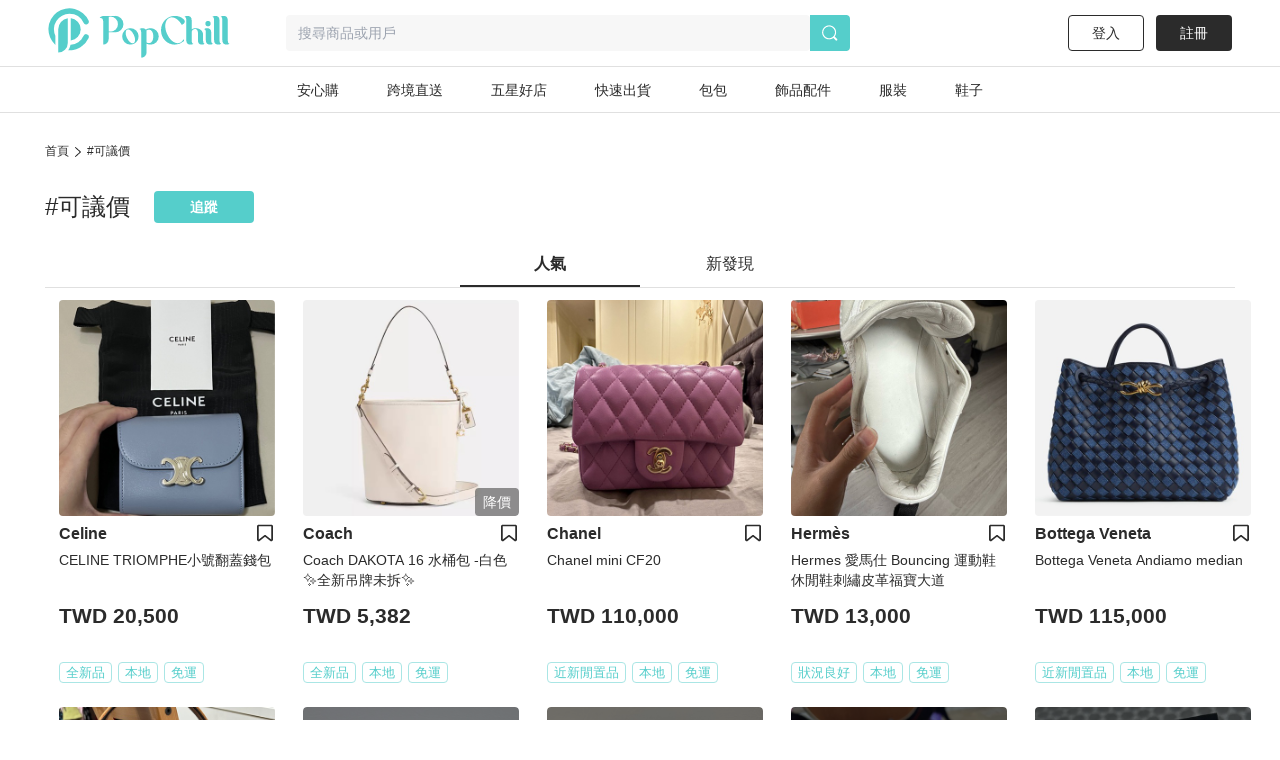

--- FILE ---
content_type: text/html; charset=utf-8
request_url: https://www.popchill.com/zh-TW/tag/6180
body_size: 15601
content:
<!DOCTYPE html><html lang="zh-TW"><head><meta charSet="utf-8"/><meta name="viewport" content="width=device-width, initial-scale=1 minimum-scale=1 maximum-scale=1"/><meta name="facebook-domain-verification" content="7om76xfp4ibvdc7c0yw3efzbrazh9z"/><meta name="google-site-verification" content="VT2ASd2b2HQbLlCnsjVSqC7eRch5L6gLX0T4voeJYKc"/><title>#可議價｜PopChill 拍拍圈</title><meta name="description" content="PopChill 拍拍圈是亞洲領先的二手精品、二手包買賣平台，各種二手包、香奈兒 Chanel、LV(Louis Vuitton)、愛馬仕 Hermès、個人賣家、專業二手店、海外賣家、Vintage 古董精品包等應有盡有，可以一站查找 10 萬件國際二手名牌精品。賣家可以免費上架，商品鑑定後才出貨，確保 100% 為正品，首創業界 90 天正品疑慮退貨保障。"/><meta name="keywords" content="#可議價,二手衣,二手時尚,閒置衣物,循環時尚,永續時尚,循環經濟,衣服轉售,環保永續,環境保護"/><meta property="og:site_name" content="PopChill"/><meta property="og:url" content="https://www.popchill.com/zh-TW/tag/6180"/><meta property="og:locale" content="zh_TW"/><meta property="og:type" content="website"/><meta property="og:title" content="#可議價｜PopChill 拍拍圈"/><meta property="og:description" content="PopChill 拍拍圈是亞洲領先的二手精品、二手包買賣平台，各種二手包、香奈兒 Chanel、LV(Louis Vuitton)、愛馬仕 Hermès、個人賣家、專業二手店、海外賣家、Vintage 古董精品包等應有盡有，可以一站查找 10 萬件國際二手名牌精品。賣家可以免費上架，商品鑑定後才出貨，確保 100% 為正品，首創業界 90 天正品疑慮退貨保障。"/><meta property="og:image" content="https://images.popchill.com/site/og_img.jpg"/><meta property="og:image:type" content="image/jpg"/><link rel="canonical" href="https://www.popchill.com/zh-TW/tag/6180"/><meta http-equiv="content-language" content="zh-tw"/><link rel="alternate" href="https://www.popchill.com/tag/6180" hrefLang="x-default"/><link rel="alternate" href="https://www.popchill.com/zh-HK/tag/6180" hrefLang="zh-HK"/><link rel="alternate" href="https://www.popchill.com/zh-TW/tag/6180" hrefLang="zh-TW"/><link rel="alternate" href="https://www.popchill.com/zh-MO/tag/6180" hrefLang="zh-MO"/><meta name="next-head-count" content="21"/><noscript><span style="box-sizing:border-box;display:inline-block;overflow:hidden;width:initial;height:initial;background:none;opacity:1;border:0;margin:0;padding:0;position:relative;max-width:100%"><span style="box-sizing:border-box;display:block;width:initial;height:initial;background:none;opacity:1;border:0;margin:0;padding:0;max-width:100%"><img style="display:block;max-width:100%;width:initial;height:initial;background:none;opacity:1;border:0;margin:0;padding:0" alt="" aria-hidden="true" src="data:image/svg+xml,%3csvg%20xmlns=%27http://www.w3.org/2000/svg%27%20version=%271.1%27%20width=%271%27%20height=%271%27/%3e"/></span><img alt="fbpixel image" src="[data-uri]" decoding="async" data-nimg="intrinsic" class="hidden" style="position:absolute;top:0;left:0;bottom:0;right:0;box-sizing:border-box;padding:0;border:none;margin:auto;display:block;width:0;height:0;min-width:100%;max-width:100%;min-height:100%;max-height:100%"/><noscript><img alt="fbpixel image" srcSet="/_next/image?url=https%3A%2F%2Fwww.facebook.com%2Ftr%3Fid%3D824940706017539%26ev%3DPageView%26noscript%3D1&amp;w=16&amp;q=75 1x" src="/_next/image?url=https%3A%2F%2Fwww.facebook.com%2Ftr%3Fid%3D824940706017539%26ev%3DPageView%26noscript%3D1&amp;w=16&amp;q=75" decoding="async" data-nimg="intrinsic" style="position:absolute;top:0;left:0;bottom:0;right:0;box-sizing:border-box;padding:0;border:none;margin:auto;display:block;width:0;height:0;min-width:100%;max-width:100%;min-height:100%;max-height:100%" class="hidden" loading="lazy"/></noscript></span></noscript><noscript><span style="box-sizing:border-box;display:inline-block;overflow:hidden;width:initial;height:initial;background:none;opacity:1;border:0;margin:0;padding:0;position:relative;max-width:100%"><span style="box-sizing:border-box;display:block;width:initial;height:initial;background:none;opacity:1;border:0;margin:0;padding:0;max-width:100%"><img style="display:block;max-width:100%;width:initial;height:initial;background:none;opacity:1;border:0;margin:0;padding:0" alt="" aria-hidden="true" src="data:image/svg+xml,%3csvg%20xmlns=%27http://www.w3.org/2000/svg%27%20version=%271.1%27%20width=%271%27%20height=%271%27/%3e"/></span><img alt="fbpixel image" src="[data-uri]" decoding="async" data-nimg="intrinsic" class="hidden" style="position:absolute;top:0;left:0;bottom:0;right:0;box-sizing:border-box;padding:0;border:none;margin:auto;display:block;width:0;height:0;min-width:100%;max-width:100%;min-height:100%;max-height:100%"/><noscript><img alt="fbpixel image" srcSet="/_next/image?url=https%3A%2F%2Fwww.facebook.com%2Ftr%3Fid%3D191955536314007%26ev%3DPageView%26noscript%3D1&amp;w=16&amp;q=75 1x" src="/_next/image?url=https%3A%2F%2Fwww.facebook.com%2Ftr%3Fid%3D191955536314007%26ev%3DPageView%26noscript%3D1&amp;w=16&amp;q=75" decoding="async" data-nimg="intrinsic" style="position:absolute;top:0;left:0;bottom:0;right:0;box-sizing:border-box;padding:0;border:none;margin:auto;display:block;width:0;height:0;min-width:100%;max-width:100%;min-height:100%;max-height:100%" class="hidden" loading="lazy"/></noscript></span></noscript><noscript><img height="1" width="1" class="hidden" src="https://tr.line.me/tag.gif?c_t=lap&amp;t_id=f02e398e-9ce3-49f0-914a-023b4113157e&amp;e=pv&amp;noscript=1" loading="lazy" alt="line"/></noscript><link rel="preload" href="/_next/static/css/d1c528c660a17e60.css" as="style"/><link rel="stylesheet" href="/_next/static/css/d1c528c660a17e60.css" data-n-g=""/><noscript data-n-css=""></noscript><script defer="" nomodule="" src="/_next/static/chunks/polyfills-c67a75d1b6f99dc8.js"></script><script src="/_next/static/chunks/webpack-943bb343d851d7b3.js" defer=""></script><script src="/_next/static/chunks/framework-3236775a9ca336a2.js" defer=""></script><script src="/_next/static/chunks/main-33e8a338d2b5a293.js" defer=""></script><script src="/_next/static/chunks/pages/_app-459ebb3bc4da21fa.js" defer=""></script><script src="/_next/static/chunks/5656730f-9fe56ac832e8586f.js" defer=""></script><script src="/_next/static/chunks/4c3458a2-44848aaba2c5cd81.js" defer=""></script><script src="/_next/static/chunks/29fc4ccf-98ff78aee21889c0.js" defer=""></script><script src="/_next/static/chunks/37a763b4-9fcd73dc0f77a425.js" defer=""></script><script src="/_next/static/chunks/2942-b6121ed5edf2fbfc.js" defer=""></script><script src="/_next/static/chunks/7634-7cd5cace675f4e0b.js" defer=""></script><script src="/_next/static/chunks/3774-955448259431bce7.js" defer=""></script><script src="/_next/static/chunks/5763-63a587149bb3bdca.js" defer=""></script><script src="/_next/static/chunks/9386-2b25634fb15eebf0.js" defer=""></script><script src="/_next/static/chunks/5906-787d4c3cad7f5537.js" defer=""></script><script src="/_next/static/chunks/8547-a5ba659b0aa8533c.js" defer=""></script><script src="/_next/static/chunks/pages/tag/%5BtagIdOrName%5D-f3144a91b6de4c50.js" defer=""></script><script src="/_next/static/FEvGHYMEZ2nVcUkGQcqHV/_buildManifest.js" defer=""></script><script src="/_next/static/FEvGHYMEZ2nVcUkGQcqHV/_ssgManifest.js" defer=""></script><style data-styled="" data-styled-version="5.3.11">.lbmxRs{position:relative;min-width:320px;min-height:100vh;min-height:var(--app-height);}/*!sc*/
data-styled.g15[id="sc-2584c174-0"]{content:"lbmxRs,"}/*!sc*/
</style></head><body><div id="__next"><style>
      #nprogress {
        pointer-events: none;
      }
      #nprogress .bar {
        background: #55cecb;
        position: fixed;
        z-index: 9999;
        top: 0;
        left: 0;
        width: 100%;
        height: 3px;
      }
      #nprogress .peg {
        display: block;
        position: absolute;
        right: 0px;
        width: 100px;
        height: 100%;
        box-shadow: 0 0 10px #55cecb, 0 0 5px #55cecb;
        opacity: 1;
        -webkit-transform: rotate(3deg) translate(0px, -4px);
        -ms-transform: rotate(3deg) translate(0px, -4px);
        transform: rotate(3deg) translate(0px, -4px);
      }
      #nprogress .spinner {
        display: block;
        position: fixed;
        z-index: 1031;
        top: 15px;
        right: 15px;
      }
      #nprogress .spinner-icon {
        width: 18px;
        height: 18px;
        box-sizing: border-box;
        border: solid 2px transparent;
        border-top-color: #55cecb;
        border-left-color: #55cecb;
        border-radius: 50%;
        -webkit-animation: nprogresss-spinner 400ms linear infinite;
        animation: nprogress-spinner 400ms linear infinite;
      }
      .nprogress-custom-parent {
        overflow: hidden;
        position: relative;
      }
      .nprogress-custom-parent #nprogress .spinner,
      .nprogress-custom-parent #nprogress .bar {
        position: absolute;
      }
      @-webkit-keyframes nprogress-spinner {
        0% {
          -webkit-transform: rotate(0deg);
        }
        100% {
          -webkit-transform: rotate(360deg);
        }
      }
      @keyframes nprogress-spinner {
        0% {
          transform: rotate(0deg);
        }
        100% {
          transform: rotate(360deg);
        }
      }
    </style><div class="sc-2584c174-0 lbmxRs"><div class=" relative"><div class="sticky top-0 bg-white z-30 border-b"><div class="flex items-center relative justify-between px-3 py-2"><div class="cursor-pointer shrink-0"><span class="mr-3"><svg xmlns="http://www.w3.org/2000/svg" width="24" height="24" class="inline-block"><g data-name="Group 3078"><path data-name="Path 170" d="M0 0h24v24H0Z" fill="none"></path><g data-name="Group 416" fill="currentColor"><path data-name="Path 173" d="M3.5 5.85h17a1.25 1.25 0 0 0 0-2.5h-17a1.25 1.25 0 0 0 0 2.5Z"></path><path data-name="Path 174" d="M20.5 10.75h-17a1.25 1.25 0 0 0 0 2.5h17a1.25 1.25 0 1 0 0-2.5Z"></path><path data-name="Path 175" d="M20.5 18.15h-17a1.25 1.25 0 0 0 0 2.5h17a1.25 1.25 0 0 0 0-2.5Z"></path></g></g></svg></span><a href="/zh-TW"><svg xmlns="http://www.w3.org/2000/svg" width="100" height="32" class="inline-block"><g data-name="Group 3123"><path data-name="Rectangle 13" fill="none" d="M0 0h100v32H0z"></path><g data-name="Group 7" fill="#55cecb"><path data-name="Path 17" d="M30.057 15.623v.138a6.013 6.013 0 0 1-5.981 6.016h-.139a6.02 6.02 0 0 1-6.015-6.016v-.138a6.042 6.042 0 0 1 6.015-6.015h.138a6.035 6.035 0 0 1 5.982 6.015Zm-3.492-.933-.138-.346c-1.245-2.627-3.388-4.321-4.7-3.7l-.173.069c-1.314.622-1.383 3.353-.173 5.946l.173.346c1.21 2.627 3.354 4.321 4.667 3.734l.173-.1c1.312-.628 1.416-3.359.171-5.952Z"></path><path data-name="Path 18" d="m52.288 13.206.173.346c2.178 4.944 6.5 7.778 9.611 6.257l.208-.1a4.757 4.757 0 0 0 2.212-2.385c.622.518.726 1.037 0 1.625a9.986 9.986 0 0 1-6.257 2.317h-.238a10.334 10.334 0 0 1-10.1-10.511v-.242A10.334 10.334 0 0 1 57.992.003h.242a9.849 9.849 0 0 1 6.568 2.593s2.247 2.351-1.556 4.08a17.826 17.826 0 0 0-1.349-2.078c-2.316-2.9-5.393-4.287-7.744-3.146l-.242.1c-3.074 1.49-3.801 6.745-1.623 11.654Z"></path><path data-name="Path 19" d="M80.864 20.605a3.24 3.24 0 0 1-2.04.657c-1.936 0-2.973-1.037-2.973-3.354v-5.531c0-1.728-1.072-2.731-2.178-2.731a2.864 2.864 0 0 0-2.454 2.869v5.462c0 1.8.518 2.627 1.314 2.627a3.654 3.654 0 0 1-2.178.657c-2.04 0-3.146-1.037-3.146-3.354V3.319c0-1.832-.519-2.627-1.314-2.627A3.5 3.5 0 0 1 68.073 0c2.039 0 3.146 1.037 3.146 3.354v6.637a4.27 4.27 0 0 1 2.454-.9c3.63 0 5.981 1.867 5.981 4.978v3.907c0 1.799.45 2.629 1.21 2.629Z"></path><path data-name="Path 20" d="M85.585 21.261c-2.04 0-3.146-1.037-3.146-3.354v-5.5c0-1.832-.519-2.627-1.314-2.627a3.5 3.5 0 0 1 2.178-.691c2.04 0 3.146 1.037 3.146 3.353v5.531c0 1.8.519 2.627 1.314 2.627a3.654 3.654 0 0 1-2.178.661ZM82.094 5.739a1.97 1.97 0 0 1 1.97-1.971 1.954 1.954 0 0 1 0 3.907 1.962 1.962 0 0 1-1.974-1.936Z"></path><path data-name="Path 21" d="M93.882 20.605a3.654 3.654 0 0 1-2.178.657c-2.039 0-3.146-1.037-3.146-3.354V3.319c0-1.832-.518-2.627-1.314-2.627A3.5 3.5 0 0 1 89.422 0c2.04 0 3.146 1.037 3.146 3.354v14.624c0 1.797.519 2.627 1.314 2.627Z"></path><path data-name="Path 22" d="M100.001 20.605a3.655 3.655 0 0 1-2.178.657c-2.039 0-3.146-1.037-3.146-3.354V3.319c0-1.832-.518-2.627-1.314-2.627A3.5 3.5 0 0 1 95.541 0c2.039 0 3.146 1.037 3.146 3.354v14.624c0 1.797.519 2.627 1.314 2.627Z"></path><path data-name="Path 23" d="M11.775 0h-7.64C2.441 0 .712.83.643 1.625c0 0 2.558-.657 2.558 2.558v17.078a4.045 4.045 0 0 0 4.045-4.045v-5.047h4.529a6.094 6.094 0 1 0 0-12.169ZM8.283 11.616H7.246V.555h1.037a5.541 5.541 0 1 1 0 11.063Z"></path><path data-name="Path 24" d="M39.471 10.151h-.138a6.061 6.061 0 0 0-3.388 1.072 2.931 2.931 0 0 0-2.558-1.072 3.5 3.5 0 0 0-2.178.691c.8 0 1.314.8 1.314 2.627v18.53a4.01 4.01 0 0 0 4.01-4.01v-6.365a5.992 5.992 0 0 0 2.8.692h.138a6.02 6.02 0 0 0 6.015-6.016v-.131a6.042 6.042 0 0 0-6.015-6.018Zm-2.939 10.544v-7.191a4.979 4.979 0 0 0-.208-1.556c2.282-1.659 5.117-.346 5.117 4.287 0 4.495-2.662 5.878-4.909 4.46Z"></path></g></g></svg></a></div><div class="ml-3 flex-1"><div class="bg-gray-lighter text-sm px-3 py-2 rounded relative flex items-center"><svg xmlns="http://www.w3.org/2000/svg" width="16" height="16" class="inline-block mr-1.5 lg:hidden text-[#a5a5a5]"><g data-name="Group 1879"><path data-name="Rectangle 197" fill="none" d="M0 0h16v16H0z"></path><path data-name="Path 205" d="m15.037 13.934-2.331-2.332a7.011 7.011 0 1 0-1.405 1.393l2.337 2.34a.99.99 0 0 0 1.4-1.4Zm-4.586-1.789a5.844 5.844 0 1 1 1.407-1.393 5.858 5.858 0 0 1-1.407 1.393Z" fill="currentColor"></path></g></svg><span class="text-sm truncate"><span class="text-gray-heavy">搜尋商品或用戶</span></span></div></div></div></div><main class="min-h-[812px] bg-gray-lighter lg:bg-inherit pb-[50px] lg:pb-0"><script type="application/ld+json">{"@context":"http://schema.org","@type":"BreadcrumbList","itemListElement":[{"@type":"ListItem","position":1,"item":{"@id":"https://www.popchill.com/zh-TW","name":"PopChill 拍拍圈"}},{"@type":"ListItem","position":2,"item":{"@id":"https://www.popchill.com/zh-TW/tag/6180","name":"#可議價"}}]}</script><script type="application/ld+json">{"@context":"http://schema.org","@type":"Product","productID":26011274967490,"sku":26011274967490,"url":"https://www.popchill.com/product/26011274967490","name":"CELINE TRIOMPHE小號翻蓋錢包","image":["https://images.popchill.com/products/26011274967490/17682221677555_4748-S.jpg"],"offers":{"@type":"Offer","priceCurrency":"TWD","price":20500,"availability":"http://schema.org/InStock","shippingDetails":{"@type":"OfferShippingDetails","shippingDestination":{"@type":"DefinedRegion","addressCountry":"TW"},"shippingRate":{"@type":"MonetaryAmount","value":0,"currency":"TWD"}}},"brand":{"@type":"Brand","name":"Celine"}}</script><script type="application/ld+json">{"@context":"http://schema.org","@type":"Product","productID":26011159313413,"sku":26011159313413,"url":"https://www.popchill.com/product/26011159313413","name":"Coach DAKOTA 16 水桶包 -白色 ✨全新吊牌未拆✨","image":["https://images.popchill.com/products/26011159313413/17681201138295_3647-S.jpg"],"offers":{"@type":"Offer","priceCurrency":"TWD","price":5382,"availability":"http://schema.org/InStock","shippingDetails":{"@type":"OfferShippingDetails","shippingDestination":{"@type":"DefinedRegion","addressCountry":"TW"},"shippingRate":{"@type":"MonetaryAmount","value":0,"currency":"TWD"}}},"brand":{"@type":"Brand","name":"Coach"}}</script><script type="application/ld+json">{"@context":"http://schema.org","@type":"Product","productID":25101547321491,"sku":25101547321491,"url":"https://www.popchill.com/product/25101547321491","name":"Chanel mini CF20","image":["https://images.popchill.com/products/25101547321491/17605049214296_1874-S.jpg"],"offers":{"@type":"Offer","priceCurrency":"TWD","price":110000,"availability":"http://schema.org/InStock","shippingDetails":{"@type":"OfferShippingDetails","shippingDestination":{"@type":"DefinedRegion","addressCountry":"TW"},"shippingRate":{"@type":"MonetaryAmount","value":0,"currency":"TWD"}}},"brand":{"@type":"Brand","name":"Chanel"}}</script><script type="application/ld+json">{"@context":"http://schema.org","@type":"Product","productID":25083054297035,"sku":25083054297035,"url":"https://www.popchill.com/product/25083054297035","name":"Hermes 愛馬仕 Bouncing 運動鞋休閒鞋刺繡皮革福寶大道","image":["https://images.popchill.com/products/25083054297035/17565374973531_8884-S.jpg"],"offers":{"@type":"Offer","priceCurrency":"TWD","price":13000,"availability":"http://schema.org/InStock","shippingDetails":{"@type":"OfferShippingDetails","shippingDestination":{"@type":"DefinedRegion","addressCountry":"TW"},"shippingRate":{"@type":"MonetaryAmount","value":0,"currency":"TWD"}}},"brand":{"@type":"Brand","name":"Hermès"}}</script><script type="application/ld+json">{"@context":"http://schema.org","@type":"Product","productID":25022103726298,"sku":25022103726298,"url":"https://www.popchill.com/product/25022103726298","name":"Bottega Veneta Andiamo median","image":["https://images.popchill.com/products/25022103726298/17400711676057_2785-S.jpg"],"offers":{"@type":"Offer","priceCurrency":"TWD","price":115000,"availability":"http://schema.org/InStock","shippingDetails":{"@type":"OfferShippingDetails","shippingDestination":{"@type":"DefinedRegion","addressCountry":"TW"},"shippingRate":{"@type":"MonetaryAmount","value":0,"currency":"TWD"}}},"brand":{"@type":"Brand","name":"Bottega Veneta"}}</script><script type="application/ld+json">{"@context":"http://schema.org","@type":"Product","productID":24071085331243,"sku":24071085331243,"url":"https://www.popchill.com/product/24071085331243","name":"Burberry水桶包 千頌伊包（大）","image":["https://images.popchill.com/products/24071085331243/17206261318741_7740-S.jpg"],"offers":{"@type":"Offer","priceCurrency":"TWD","price":11000,"availability":"http://schema.org/InStock","shippingDetails":{"@type":"OfferShippingDetails","shippingDestination":{"@type":"DefinedRegion","addressCountry":"TW"},"shippingRate":{"@type":"MonetaryAmount","value":0,"currency":"TWD"}}},"brand":{"@type":"Brand","name":"BURBERRY"}}</script><script type="application/ld+json">{"@context":"http://schema.org","@type":"Product","productID":24040183225695,"sku":24040183225695,"url":"https://www.popchill.com/product/24040183225695","name":"LOUIS VUITTON TWIST EPI水波紋短夾","image":["https://images.popchill.com/products/24040183225695/17119840250085_7338-S.jpg"],"offers":{"@type":"Offer","priceCurrency":"TWD","price":15288,"availability":"http://schema.org/OutOfStock","shippingDetails":{"@type":"OfferShippingDetails","shippingDestination":{"@type":"DefinedRegion","addressCountry":"TW"},"shippingRate":{"@type":"MonetaryAmount","value":0,"currency":"TWD"}}},"brand":{"@type":"Brand","name":"Louis Vuitton"}}</script><script type="application/ld+json">{"@context":"http://schema.org","@type":"Product","productID":24072442085400,"sku":24072442085400,"url":"https://www.popchill.com/product/24072442085400","name":"CELINE BUCKET標誌印花牛皮革小號手袋","image":["https://images.popchill.com/products/24072442085400/17217924853783_1241-S.jpg"],"offers":{"@type":"Offer","priceCurrency":"TWD","price":43000,"availability":"http://schema.org/OutOfStock","shippingDetails":{"@type":"OfferShippingDetails","shippingDestination":{"@type":"DefinedRegion","addressCountry":"TW"},"shippingRate":{"@type":"MonetaryAmount","value":0,"currency":"TWD"}}},"brand":{"@type":"Brand","name":"Celine"}}</script><script type="application/ld+json">{"@context":"http://schema.org","@type":"Product","productID":23051284956612,"sku":23051284956612,"url":"https://www.popchill.com/product/23051284956612","name":"Celine三折皮夾 杏色","image":["https://images.popchill.com/products/23051284956612/16839057569991_0098-S.jpg"],"offers":{"@type":"Offer","priceCurrency":"TWD","price":12000,"availability":"http://schema.org/OutOfStock","shippingDetails":{"@type":"OfferShippingDetails","shippingDestination":{"@type":"DefinedRegion","addressCountry":"TW"},"shippingRate":{"@type":"MonetaryAmount","value":0,"currency":"TWD"}}},"brand":{"@type":"Brand","name":"Celine"}}</script><script type="application/ld+json">{"@context":"http://schema.org","@type":"Product","productID":25010273348428,"sku":25010273348428,"url":"https://www.popchill.com/product/25010273348428","name":"Celine 小凱旋門Logo耳環（金）","image":["https://images.popchill.com/products/25010273348428/17358205483222_6648-S.jpg"],"offers":{"@type":"Offer","priceCurrency":"TWD","price":11000,"availability":"http://schema.org/OutOfStock","shippingDetails":{"@type":"OfferShippingDetails","shippingDestination":{"@type":"DefinedRegion","addressCountry":"TW"},"shippingRate":{"@type":"MonetaryAmount","value":0,"currency":"TWD"}}},"brand":{"@type":"Brand","name":"Celine"}}</script><script type="application/ld+json">{"@context":"http://schema.org","@type":"Product","productID":23033146429281,"sku":23033146429281,"url":"https://www.popchill.com/product/23033146429281","name":"CHANEL 19拉鍊零錢包 抹茶綠","image":["https://images.popchill.com/products/23033146429281/16922696881175_6709-S.jpg"],"offers":{"@type":"Offer","priceCurrency":"TWD","price":18000,"availability":"http://schema.org/OutOfStock","shippingDetails":{"@type":"OfferShippingDetails","shippingDestination":{"@type":"DefinedRegion","addressCountry":"TW"},"shippingRate":{"@type":"MonetaryAmount","value":0,"currency":"TWD"}}},"brand":{"@type":"Brand","name":"Chanel"}}</script><script type="application/ld+json">{"@context":"http://schema.org","@type":"Product","productID":23110573994044,"sku":23110573994044,"url":"https://www.popchill.com/product/23110573994044","name":"Burberry S22 Robin棉質硬挺帆布牛皮邊肩背/肩背包 (白色/棕褐色)","image":["https://images.popchill.com/products/23110573994044/16991875947663_2437-S.jpg"],"offers":{"@type":"Offer","priceCurrency":"TWD","price":25000,"availability":"http://schema.org/OutOfStock","shippingDetails":{"@type":"OfferShippingDetails","shippingDestination":{"@type":"DefinedRegion","addressCountry":"TW"},"shippingRate":{"@type":"MonetaryAmount","value":0,"currency":"TWD"}}},"brand":{"@type":"Brand","name":"BURBERRY"}}</script><div class="mt-6 lg:w-web lg:mt-[30px] lg:mx-auto"><div class="flex items-center mx-3 leading-[17px] text-xs lg:mx-0"><a class="w-6" href="/zh-TW">首頁</a><div class="mx-[6px]"><svg xmlns="http://www.w3.org/2000/svg" width="6" height="10" viewBox="0 0 6 10" class=" "><g transform="translate(-795 -751)"><rect fill="none" width="6" height="10" transform="translate(795 751)"></rect><path d="M26.579,18.925a.5.5,0,0,1-.334-.872L30.758,14,26.245,9.947a.5.5,0,1,1,.668-.744l4.928,4.425a.5.5,0,0,1,0,.744L26.913,18.8A.5.5,0,0,1,26.579,18.925Z" transform="translate(768.957 742)" class="fill-current"></path></g></svg></div><a class="flex-1 truncate" href="/zh-TW/tag/6180">#可議價</a></div><div class="flex-col mt-6 flex items-center  lg:flex-row lg:justify-start lg:px-0 lg:pt-0 lg:mt-[30px]"><h1 class="leading-[22px] text-base lg:leading-[33px] lg:text-2xl break-all px-3 lg:px-0">#可議價</h1><div class="w-[200px] mt-3 h-8 lg:w-[100px] lg:mt-0 lg:ml-6"><button class="w-full h-full text-sm font-semibold rounded mr-3 bg-primary text-white">追蹤</button></div></div><div id="" class="mt-6 lg:mt-[30px]"><div class="bg-white border-b border-gray-light"><div class="flex justify-center px-3"><div class="flex-1 lg:max-w-[180px]"><div class="relative flex flex-col lg:flex-row justify-center items-center pb-2 lg:pb-3 leading-[22px] cursor-pointer hover:font-bold hover:text-primary lg:hover:text-black before:absolute before:bottom-0 before:w-full hover:before:h-[2px] hover:before:bg-primary lg:hover:before:bg-black font-bold before:h-[2px] before:bg-primary lg:before:bg-black text-primary lg:text-black"><div class="px-5"><span>人氣</span></div></div></div><div class="flex-1 lg:max-w-[180px]"><div class="relative flex flex-col lg:flex-row justify-center items-center pb-2 lg:pb-3 leading-[22px] cursor-pointer hover:font-bold hover:text-primary lg:hover:text-black before:absolute before:bottom-0 before:w-full hover:before:h-[2px] hover:before:bg-primary lg:hover:before:bg-black "><div class="px-5"><span>新發現</span></div></div></div></div></div></div><div class="lg:w-web-spacing mx-auto"><div class="flex flex-wrap lg:w-[1221px] px-1.5 pt-3 lg:px-0 lg:pb-3 lg:pt-0 w-full  "><div class="flex-shrink-0 relative w-[45.067vw] lg:w-[216px] lg:mx-3.5 lg:my-3 mb-6 mx-1.5 "><div class=" absolute right-0 z-10 top-[46.7vw] lg:top-[13.965rem] cursor-pointer"><div><svg xmlns="http://www.w3.org/2000/svg" width="20" height="20" viewBox="0 0 20 20" class="m-auto"><g data-name="Group 3352"><path data-name="Rectangle 328" fill="none" d="M0 0h20v20H0z"></path><path data-name="Path 480" d="M16.343 18.334a1.572 1.572 0 0 1-.852-.254l-.067-.048-5.423-4.3-5.417 4.3a1.583 1.583 0 0 1-1.673.107 1.705 1.705 0 0 1-.872-1.505V3.364a1.665 1.665 0 0 1 1.626-1.7h12.678a1.665 1.665 0 0 1 1.626 1.7v13.27a1.705 1.705 0 0 1-.872 1.505 1.564 1.564 0 0 1-.754.195Zm-12.678-15 .041 13.273 5.58-4.43a1.232 1.232 0 0 1 1.371-.048l5.635 4.464.011-13.229Z" fill="#2b2b2b"></path></g></svg></div></div><a id="26011274967490" target="_self" rel="noreferrer" href="/zh-TW/product/26011274967490"><div class="rounded overflow-hidden relative"><img src="https://images.popchill.com/products/26011274967490/17682221677555_4748-S.jpg" alt="CELINE TRIOMPHE小號翻蓋錢包" class=" w-[45.067vw] lg:w-[216px] h-[45.067vw] lg:h-[216px] image_placeholder object-cover object-center" loading="lazy" decoding="async"/></div><div class="w-full text-sm font-semibold mt-1.5 h-5 lg:text-base lg:h-[22px] relative"><h3 class="w-full truncate pr-4 lg:pr-7">Celine</h3></div><h2 class="w-full h-[2.125rem] text-xs truncate line-clamp-2 break-all whitespace-normal mt-1.5 lg:text-sm lg:h-[40px]">CELINE TRIOMPHE小號翻蓋錢包</h2><div class="mt-1.5 lg:py-1"><div class="font-bold lg:text-xl-extra">TWD 20,500</div><div class=" lg:h-[21px] h-[5.6vw] "></div></div><div class="text-xs mt-1.5 h-[1.313rem] flex lg:text-[13px]"><span class="inline-block text-primary border border-[#AAE6E5] rounded mr-1.5 px-1.5 py-0.5 flex-shrink-0">全新品</span><span class="inline-block text-primary border border-[#AAE6E5] rounded mr-1.5 px-1.5 py-0.5 flex-shrink-0">本地</span><span class="inline-block text-primary border border-[#AAE6E5] rounded mr-1.5 px-1.5 py-0.5 truncate flex-shrink-0">免運</span></div></a></div><div class="flex-shrink-0 relative w-[45.067vw] lg:w-[216px] lg:mx-3.5 lg:my-3 mb-6 mx-1.5 "><div class=" absolute right-0 z-10 top-[46.7vw] lg:top-[13.965rem] cursor-pointer"><div><svg xmlns="http://www.w3.org/2000/svg" width="20" height="20" viewBox="0 0 20 20" class="m-auto"><g data-name="Group 3352"><path data-name="Rectangle 328" fill="none" d="M0 0h20v20H0z"></path><path data-name="Path 480" d="M16.343 18.334a1.572 1.572 0 0 1-.852-.254l-.067-.048-5.423-4.3-5.417 4.3a1.583 1.583 0 0 1-1.673.107 1.705 1.705 0 0 1-.872-1.505V3.364a1.665 1.665 0 0 1 1.626-1.7h12.678a1.665 1.665 0 0 1 1.626 1.7v13.27a1.705 1.705 0 0 1-.872 1.505 1.564 1.564 0 0 1-.754.195Zm-12.678-15 .041 13.273 5.58-4.43a1.232 1.232 0 0 1 1.371-.048l5.635 4.464.011-13.229Z" fill="#2b2b2b"></path></g></svg></div></div><a id="26011159313413" target="_self" rel="noreferrer" href="/zh-TW/product/26011159313413"><div class="rounded overflow-hidden relative"><img src="https://images.popchill.com/products/26011159313413/17681201138295_3647-S.jpg" alt="Coach DAKOTA 16 水桶包 -白色 ✨全新吊牌未拆✨" class=" w-[45.067vw] lg:w-[216px] h-[45.067vw] lg:h-[216px] image_placeholder object-cover object-center" loading="lazy" decoding="async"/><div class="absolute bottom-0 right-0 text-sm px-2 py-1 bg-black/50 text-center text-white z-9 flex items-center rounded"><div class="flex-1">降價</div></div></div><div class="w-full text-sm font-semibold mt-1.5 h-5 lg:text-base lg:h-[22px] relative"><h3 class="w-full truncate pr-4 lg:pr-7">Coach</h3></div><h2 class="w-full h-[2.125rem] text-xs truncate line-clamp-2 break-all whitespace-normal mt-1.5 lg:text-sm lg:h-[40px]">Coach DAKOTA 16 水桶包 -白色 ✨全新吊牌未拆✨</h2><div class="mt-1.5 lg:py-1"><div class="font-bold lg:text-xl-extra">TWD 5,382</div><div class=" lg:h-[21px] h-[5.6vw] "></div></div><div class="text-xs mt-1.5 h-[1.313rem] flex lg:text-[13px]"><span class="inline-block text-primary border border-[#AAE6E5] rounded mr-1.5 px-1.5 py-0.5 flex-shrink-0">全新品</span><span class="inline-block text-primary border border-[#AAE6E5] rounded mr-1.5 px-1.5 py-0.5 flex-shrink-0">本地</span><span class="inline-block text-primary border border-[#AAE6E5] rounded mr-1.5 px-1.5 py-0.5 truncate flex-shrink-0">免運</span></div></a></div><div class="flex-shrink-0 relative w-[45.067vw] lg:w-[216px] lg:mx-3.5 lg:my-3 mb-6 mx-1.5 "><div class=" absolute right-0 z-10 top-[46.7vw] lg:top-[13.965rem] cursor-pointer"><div><svg xmlns="http://www.w3.org/2000/svg" width="20" height="20" viewBox="0 0 20 20" class="m-auto"><g data-name="Group 3352"><path data-name="Rectangle 328" fill="none" d="M0 0h20v20H0z"></path><path data-name="Path 480" d="M16.343 18.334a1.572 1.572 0 0 1-.852-.254l-.067-.048-5.423-4.3-5.417 4.3a1.583 1.583 0 0 1-1.673.107 1.705 1.705 0 0 1-.872-1.505V3.364a1.665 1.665 0 0 1 1.626-1.7h12.678a1.665 1.665 0 0 1 1.626 1.7v13.27a1.705 1.705 0 0 1-.872 1.505 1.564 1.564 0 0 1-.754.195Zm-12.678-15 .041 13.273 5.58-4.43a1.232 1.232 0 0 1 1.371-.048l5.635 4.464.011-13.229Z" fill="#2b2b2b"></path></g></svg></div></div><a id="25101547321491" target="_self" rel="noreferrer" href="/zh-TW/product/25101547321491"><div class="rounded overflow-hidden relative"><img src="https://images.popchill.com/products/25101547321491/17605049214296_1874-S.jpg" alt="Chanel mini CF20" class=" w-[45.067vw] lg:w-[216px] h-[45.067vw] lg:h-[216px] image_placeholder object-cover object-center" loading="lazy" decoding="async"/></div><div class="w-full text-sm font-semibold mt-1.5 h-5 lg:text-base lg:h-[22px] relative"><h3 class="w-full truncate pr-4 lg:pr-7">Chanel</h3></div><h2 class="w-full h-[2.125rem] text-xs truncate line-clamp-2 break-all whitespace-normal mt-1.5 lg:text-sm lg:h-[40px]">Chanel mini CF20</h2><div class="mt-1.5 lg:py-1"><div class="font-bold lg:text-xl-extra">TWD 110,000</div><div class=" lg:h-[21px] h-[5.6vw] "></div></div><div class="text-xs mt-1.5 h-[1.313rem] flex lg:text-[13px]"><span class="inline-block text-primary border border-[#AAE6E5] rounded mr-1.5 px-1.5 py-0.5 flex-shrink-0">近新閒置品</span><span class="inline-block text-primary border border-[#AAE6E5] rounded mr-1.5 px-1.5 py-0.5 flex-shrink-0">本地</span><span class="inline-block text-primary border border-[#AAE6E5] rounded mr-1.5 px-1.5 py-0.5 truncate flex-shrink-0">免運</span></div></a></div><div class="flex-shrink-0 relative w-[45.067vw] lg:w-[216px] lg:mx-3.5 lg:my-3 mb-6 mx-1.5 "><div class=" absolute right-0 z-10 top-[46.7vw] lg:top-[13.965rem] cursor-pointer"><div><svg xmlns="http://www.w3.org/2000/svg" width="20" height="20" viewBox="0 0 20 20" class="m-auto"><g data-name="Group 3352"><path data-name="Rectangle 328" fill="none" d="M0 0h20v20H0z"></path><path data-name="Path 480" d="M16.343 18.334a1.572 1.572 0 0 1-.852-.254l-.067-.048-5.423-4.3-5.417 4.3a1.583 1.583 0 0 1-1.673.107 1.705 1.705 0 0 1-.872-1.505V3.364a1.665 1.665 0 0 1 1.626-1.7h12.678a1.665 1.665 0 0 1 1.626 1.7v13.27a1.705 1.705 0 0 1-.872 1.505 1.564 1.564 0 0 1-.754.195Zm-12.678-15 .041 13.273 5.58-4.43a1.232 1.232 0 0 1 1.371-.048l5.635 4.464.011-13.229Z" fill="#2b2b2b"></path></g></svg></div></div><a id="25083054297035" target="_self" rel="noreferrer" href="/zh-TW/product/25083054297035"><div class="rounded overflow-hidden relative"><img src="https://images.popchill.com/products/25083054297035/17565374973531_8884-S.jpg" alt="Hermes 愛馬仕 Bouncing 運動鞋休閒鞋刺繡皮革福寶大道" class=" w-[45.067vw] lg:w-[216px] h-[45.067vw] lg:h-[216px] image_placeholder object-cover object-center" loading="lazy" decoding="async"/></div><div class="w-full text-sm font-semibold mt-1.5 h-5 lg:text-base lg:h-[22px] relative"><h3 class="w-full truncate pr-4 lg:pr-7">Hermès</h3></div><h2 class="w-full h-[2.125rem] text-xs truncate line-clamp-2 break-all whitespace-normal mt-1.5 lg:text-sm lg:h-[40px]">Hermes 愛馬仕 Bouncing 運動鞋休閒鞋刺繡皮革福寶大道</h2><div class="mt-1.5 lg:py-1"><div class="font-bold lg:text-xl-extra">TWD 13,000</div><div class=" lg:h-[21px] h-[5.6vw] "></div></div><div class="text-xs mt-1.5 h-[1.313rem] flex lg:text-[13px]"><span class="inline-block text-primary border border-[#AAE6E5] rounded mr-1.5 px-1.5 py-0.5 flex-shrink-0">狀況良好</span><span class="inline-block text-primary border border-[#AAE6E5] rounded mr-1.5 px-1.5 py-0.5 flex-shrink-0">本地</span><span class="inline-block text-primary border border-[#AAE6E5] rounded mr-1.5 px-1.5 py-0.5 truncate flex-shrink-0">免運</span></div></a></div><div class="flex-shrink-0 relative w-[45.067vw] lg:w-[216px] lg:mx-3.5 lg:my-3 mb-6 mx-1.5 "><div class=" absolute right-0 z-10 top-[46.7vw] lg:top-[13.965rem] cursor-pointer"><div><svg xmlns="http://www.w3.org/2000/svg" width="20" height="20" viewBox="0 0 20 20" class="m-auto"><g data-name="Group 3352"><path data-name="Rectangle 328" fill="none" d="M0 0h20v20H0z"></path><path data-name="Path 480" d="M16.343 18.334a1.572 1.572 0 0 1-.852-.254l-.067-.048-5.423-4.3-5.417 4.3a1.583 1.583 0 0 1-1.673.107 1.705 1.705 0 0 1-.872-1.505V3.364a1.665 1.665 0 0 1 1.626-1.7h12.678a1.665 1.665 0 0 1 1.626 1.7v13.27a1.705 1.705 0 0 1-.872 1.505 1.564 1.564 0 0 1-.754.195Zm-12.678-15 .041 13.273 5.58-4.43a1.232 1.232 0 0 1 1.371-.048l5.635 4.464.011-13.229Z" fill="#2b2b2b"></path></g></svg></div></div><a id="25022103726298" target="_self" rel="noreferrer" href="/zh-TW/product/25022103726298"><div class="rounded overflow-hidden relative"><img src="https://images.popchill.com/products/25022103726298/17400711676057_2785-S.jpg" alt="Bottega Veneta Andiamo median" class=" w-[45.067vw] lg:w-[216px] h-[45.067vw] lg:h-[216px] image_placeholder object-cover object-center" loading="lazy" decoding="async"/></div><div class="w-full text-sm font-semibold mt-1.5 h-5 lg:text-base lg:h-[22px] relative"><h3 class="w-full truncate pr-4 lg:pr-7">Bottega Veneta</h3></div><h2 class="w-full h-[2.125rem] text-xs truncate line-clamp-2 break-all whitespace-normal mt-1.5 lg:text-sm lg:h-[40px]">Bottega Veneta Andiamo median</h2><div class="mt-1.5 lg:py-1"><div class="font-bold lg:text-xl-extra">TWD 115,000</div><div class=" lg:h-[21px] h-[5.6vw] "></div></div><div class="text-xs mt-1.5 h-[1.313rem] flex lg:text-[13px]"><span class="inline-block text-primary border border-[#AAE6E5] rounded mr-1.5 px-1.5 py-0.5 flex-shrink-0">近新閒置品</span><span class="inline-block text-primary border border-[#AAE6E5] rounded mr-1.5 px-1.5 py-0.5 flex-shrink-0">本地</span><span class="inline-block text-primary border border-[#AAE6E5] rounded mr-1.5 px-1.5 py-0.5 truncate flex-shrink-0">免運</span></div></a></div><div class="flex-shrink-0 relative w-[45.067vw] lg:w-[216px] lg:mx-3.5 lg:my-3 mb-6 mx-1.5 "><div class=" absolute right-0 z-10 top-[46.7vw] lg:top-[13.965rem] cursor-pointer"><div><svg xmlns="http://www.w3.org/2000/svg" width="20" height="20" viewBox="0 0 20 20" class="m-auto"><g data-name="Group 3352"><path data-name="Rectangle 328" fill="none" d="M0 0h20v20H0z"></path><path data-name="Path 480" d="M16.343 18.334a1.572 1.572 0 0 1-.852-.254l-.067-.048-5.423-4.3-5.417 4.3a1.583 1.583 0 0 1-1.673.107 1.705 1.705 0 0 1-.872-1.505V3.364a1.665 1.665 0 0 1 1.626-1.7h12.678a1.665 1.665 0 0 1 1.626 1.7v13.27a1.705 1.705 0 0 1-.872 1.505 1.564 1.564 0 0 1-.754.195Zm-12.678-15 .041 13.273 5.58-4.43a1.232 1.232 0 0 1 1.371-.048l5.635 4.464.011-13.229Z" fill="#2b2b2b"></path></g></svg></div></div><a id="24071085331243" target="_self" rel="noreferrer" href="/zh-TW/product/24071085331243"><div class="rounded overflow-hidden relative"><img src="https://images.popchill.com/products/24071085331243/17206261318741_7740-S.jpg" alt="Burberry水桶包 千頌伊包（大）" class=" w-[45.067vw] lg:w-[216px] h-[45.067vw] lg:h-[216px] image_placeholder object-cover object-center" loading="lazy" decoding="async"/></div><div class="w-full text-sm font-semibold mt-1.5 h-5 lg:text-base lg:h-[22px] relative"><h3 class="w-full truncate pr-4 lg:pr-7">BURBERRY</h3></div><h2 class="w-full h-[2.125rem] text-xs truncate line-clamp-2 break-all whitespace-normal mt-1.5 lg:text-sm lg:h-[40px]">Burberry水桶包 千頌伊包（大）</h2><div class="mt-1.5 lg:py-1"><div class="font-bold lg:text-xl-extra">TWD 11,000</div><div class=" lg:h-[21px] h-[5.6vw] "></div></div><div class="text-xs mt-1.5 h-[1.313rem] flex lg:text-[13px]"><span class="inline-block text-primary border border-[#AAE6E5] rounded mr-1.5 px-1.5 py-0.5 flex-shrink-0">狀況尚可</span><span class="inline-block text-primary border border-[#AAE6E5] rounded mr-1.5 px-1.5 py-0.5 flex-shrink-0">本地</span><span class="inline-block text-primary border border-[#AAE6E5] rounded mr-1.5 px-1.5 py-0.5 truncate flex-shrink-0">免運</span></div></a></div><div class="flex-shrink-0 relative w-[45.067vw] lg:w-[216px] lg:mx-3.5 lg:my-3 mb-6 mx-1.5 "><div class=" absolute right-0 z-10 top-[46.7vw] lg:top-[13.965rem] cursor-pointer"><div><svg xmlns="http://www.w3.org/2000/svg" width="20" height="20" viewBox="0 0 20 20" class="m-auto"><g data-name="Group 3352"><path data-name="Rectangle 328" fill="none" d="M0 0h20v20H0z"></path><path data-name="Path 480" d="M16.343 18.334a1.572 1.572 0 0 1-.852-.254l-.067-.048-5.423-4.3-5.417 4.3a1.583 1.583 0 0 1-1.673.107 1.705 1.705 0 0 1-.872-1.505V3.364a1.665 1.665 0 0 1 1.626-1.7h12.678a1.665 1.665 0 0 1 1.626 1.7v13.27a1.705 1.705 0 0 1-.872 1.505 1.564 1.564 0 0 1-.754.195Zm-12.678-15 .041 13.273 5.58-4.43a1.232 1.232 0 0 1 1.371-.048l5.635 4.464.011-13.229Z" fill="#2b2b2b"></path></g></svg></div></div><a id="24040183225695" target="_self" rel="noreferrer" href="/zh-TW/product/24040183225695"><div class="rounded overflow-hidden relative"><img src="https://images.popchill.com/products/24040183225695/17119840250085_7338-S.jpg" alt="LOUIS VUITTON TWIST EPI水波紋短夾" class=" w-[45.067vw] lg:w-[216px] h-[45.067vw] lg:h-[216px] image_placeholder object-cover object-center" loading="lazy" decoding="async"/><div class="absolute top-0 bg-[#000] bg-opacity-50 text-center text-white z-10 flex items-center rounded lg:text-[1.375rem] w-full h-full"><div class="flex-1">已售出</div></div></div><div class="w-full text-sm font-semibold mt-1.5 h-5 lg:text-base lg:h-[22px] relative"><h3 class="w-full truncate pr-4 lg:pr-7">Louis Vuitton</h3></div><h2 class="w-full h-[2.125rem] text-xs truncate line-clamp-2 break-all whitespace-normal mt-1.5 lg:text-sm lg:h-[40px]">LOUIS VUITTON TWIST EPI水波紋短夾</h2><div class="mt-1.5 lg:py-1"><div class="font-bold lg:text-xl-extra">TWD 15,288</div><div class=" lg:h-[21px] h-[5.6vw] "></div></div><div class="text-xs mt-1.5 h-[1.313rem] flex lg:text-[13px]"><span class="inline-block text-primary border border-[#AAE6E5] rounded mr-1.5 px-1.5 py-0.5 flex-shrink-0">狀況良好</span><span class="inline-block text-primary border border-[#AAE6E5] rounded mr-1.5 px-1.5 py-0.5 flex-shrink-0">本地</span><span class="inline-block text-primary border border-[#AAE6E5] rounded mr-1.5 px-1.5 py-0.5 truncate flex-shrink-0">免運</span></div></a></div><div class="flex-shrink-0 relative w-[45.067vw] lg:w-[216px] lg:mx-3.5 lg:my-3 mb-6 mx-1.5 "><div class=" absolute right-0 z-10 top-[46.7vw] lg:top-[13.965rem] cursor-pointer"><div><svg xmlns="http://www.w3.org/2000/svg" width="20" height="20" viewBox="0 0 20 20" class="m-auto"><g data-name="Group 3352"><path data-name="Rectangle 328" fill="none" d="M0 0h20v20H0z"></path><path data-name="Path 480" d="M16.343 18.334a1.572 1.572 0 0 1-.852-.254l-.067-.048-5.423-4.3-5.417 4.3a1.583 1.583 0 0 1-1.673.107 1.705 1.705 0 0 1-.872-1.505V3.364a1.665 1.665 0 0 1 1.626-1.7h12.678a1.665 1.665 0 0 1 1.626 1.7v13.27a1.705 1.705 0 0 1-.872 1.505 1.564 1.564 0 0 1-.754.195Zm-12.678-15 .041 13.273 5.58-4.43a1.232 1.232 0 0 1 1.371-.048l5.635 4.464.011-13.229Z" fill="#2b2b2b"></path></g></svg></div></div><a id="24072442085400" target="_self" rel="noreferrer" href="/zh-TW/product/24072442085400"><div class="rounded overflow-hidden relative"><img src="https://images.popchill.com/products/24072442085400/17217924853783_1241-S.jpg" alt="CELINE BUCKET標誌印花牛皮革小號手袋" class=" w-[45.067vw] lg:w-[216px] h-[45.067vw] lg:h-[216px] image_placeholder object-cover object-center" loading="lazy" decoding="async"/><div class="absolute top-0 bg-[#000] bg-opacity-50 text-center text-white z-10 flex items-center rounded lg:text-[1.375rem] w-full h-full"><div class="flex-1">已售出</div></div></div><div class="w-full text-sm font-semibold mt-1.5 h-5 lg:text-base lg:h-[22px] relative"><h3 class="w-full truncate pr-4 lg:pr-7">Celine</h3></div><h2 class="w-full h-[2.125rem] text-xs truncate line-clamp-2 break-all whitespace-normal mt-1.5 lg:text-sm lg:h-[40px]">CELINE BUCKET標誌印花牛皮革小號手袋</h2><div class="mt-1.5 lg:py-1"><div class="font-bold lg:text-xl-extra">TWD 43,000</div><div class=" lg:h-[21px] h-[5.6vw] "></div></div><div class="text-xs mt-1.5 h-[1.313rem] flex lg:text-[13px]"><span class="inline-block text-primary border border-[#AAE6E5] rounded mr-1.5 px-1.5 py-0.5 flex-shrink-0">近新閒置品</span><span class="inline-block text-primary border border-[#AAE6E5] rounded mr-1.5 px-1.5 py-0.5 flex-shrink-0">本地</span><span class="inline-block text-primary border border-[#AAE6E5] rounded mr-1.5 px-1.5 py-0.5 truncate flex-shrink-0">免運</span></div></a></div><div class="flex-shrink-0 relative w-[45.067vw] lg:w-[216px] lg:mx-3.5 lg:my-3 mb-6 mx-1.5 "><div class=" absolute right-0 z-10 top-[46.7vw] lg:top-[13.965rem] cursor-pointer"><div><svg xmlns="http://www.w3.org/2000/svg" width="20" height="20" viewBox="0 0 20 20" class="m-auto"><g data-name="Group 3352"><path data-name="Rectangle 328" fill="none" d="M0 0h20v20H0z"></path><path data-name="Path 480" d="M16.343 18.334a1.572 1.572 0 0 1-.852-.254l-.067-.048-5.423-4.3-5.417 4.3a1.583 1.583 0 0 1-1.673.107 1.705 1.705 0 0 1-.872-1.505V3.364a1.665 1.665 0 0 1 1.626-1.7h12.678a1.665 1.665 0 0 1 1.626 1.7v13.27a1.705 1.705 0 0 1-.872 1.505 1.564 1.564 0 0 1-.754.195Zm-12.678-15 .041 13.273 5.58-4.43a1.232 1.232 0 0 1 1.371-.048l5.635 4.464.011-13.229Z" fill="#2b2b2b"></path></g></svg></div></div><a id="23051284956612" target="_self" rel="noreferrer" href="/zh-TW/product/23051284956612"><div class="rounded overflow-hidden relative"><img src="https://images.popchill.com/products/23051284956612/16839057569991_0098-S.jpg" alt="Celine三折皮夾 杏色" class=" w-[45.067vw] lg:w-[216px] h-[45.067vw] lg:h-[216px] image_placeholder object-cover object-center" loading="lazy" decoding="async"/><div class="absolute top-0 bg-[#000] bg-opacity-50 text-center text-white z-10 flex items-center rounded lg:text-[1.375rem] w-full h-full"><div class="flex-1">已售出</div></div></div><div class="w-full text-sm font-semibold mt-1.5 h-5 lg:text-base lg:h-[22px] relative"><h3 class="w-full truncate pr-4 lg:pr-7">Celine</h3></div><h2 class="w-full h-[2.125rem] text-xs truncate line-clamp-2 break-all whitespace-normal mt-1.5 lg:text-sm lg:h-[40px]">Celine三折皮夾 杏色</h2><div class="mt-1.5 lg:py-1"><div class="font-bold lg:text-xl-extra">TWD 12,000</div><div class=" lg:h-[21px] h-[5.6vw] "></div></div><div class="text-xs mt-1.5 h-[1.313rem] flex lg:text-[13px]"><span class="inline-block text-primary border border-[#AAE6E5] rounded mr-1.5 px-1.5 py-0.5 flex-shrink-0">狀況良好</span><span class="inline-block text-primary border border-[#AAE6E5] rounded mr-1.5 px-1.5 py-0.5 flex-shrink-0">本地</span><span class="inline-block text-primary border border-[#AAE6E5] rounded mr-1.5 px-1.5 py-0.5 truncate flex-shrink-0">免運</span></div></a></div><div class="flex-shrink-0 relative w-[45.067vw] lg:w-[216px] lg:mx-3.5 lg:my-3 mb-6 mx-1.5 "><div class=" absolute right-0 z-10 top-[46.7vw] lg:top-[13.965rem] cursor-pointer"><div><svg xmlns="http://www.w3.org/2000/svg" width="20" height="20" viewBox="0 0 20 20" class="m-auto"><g data-name="Group 3352"><path data-name="Rectangle 328" fill="none" d="M0 0h20v20H0z"></path><path data-name="Path 480" d="M16.343 18.334a1.572 1.572 0 0 1-.852-.254l-.067-.048-5.423-4.3-5.417 4.3a1.583 1.583 0 0 1-1.673.107 1.705 1.705 0 0 1-.872-1.505V3.364a1.665 1.665 0 0 1 1.626-1.7h12.678a1.665 1.665 0 0 1 1.626 1.7v13.27a1.705 1.705 0 0 1-.872 1.505 1.564 1.564 0 0 1-.754.195Zm-12.678-15 .041 13.273 5.58-4.43a1.232 1.232 0 0 1 1.371-.048l5.635 4.464.011-13.229Z" fill="#2b2b2b"></path></g></svg></div></div><a id="25010273348428" target="_self" rel="noreferrer" href="/zh-TW/product/25010273348428"><div class="rounded overflow-hidden relative"><img src="https://images.popchill.com/products/25010273348428/17358205483222_6648-S.jpg" alt="Celine 小凱旋門Logo耳環（金）" class=" w-[45.067vw] lg:w-[216px] h-[45.067vw] lg:h-[216px] image_placeholder object-cover object-center" loading="lazy" decoding="async"/><div class="absolute top-0 bg-[#000] bg-opacity-50 text-center text-white z-10 flex items-center rounded lg:text-[1.375rem] w-full h-full"><div class="flex-1">已售出</div></div></div><div class="w-full text-sm font-semibold mt-1.5 h-5 lg:text-base lg:h-[22px] relative"><h3 class="w-full truncate pr-4 lg:pr-7">Celine</h3></div><h2 class="w-full h-[2.125rem] text-xs truncate line-clamp-2 break-all whitespace-normal mt-1.5 lg:text-sm lg:h-[40px]">Celine 小凱旋門Logo耳環（金）</h2><div class="mt-1.5 lg:py-1"><div class="font-bold lg:text-xl-extra">TWD 11,000</div><div class=" lg:h-[21px] h-[5.6vw] "></div></div><div class="text-xs mt-1.5 h-[1.313rem] flex lg:text-[13px]"><span class="inline-block text-primary border border-[#AAE6E5] rounded mr-1.5 px-1.5 py-0.5 flex-shrink-0">近新閒置品</span><span class="inline-block text-primary border border-[#AAE6E5] rounded mr-1.5 px-1.5 py-0.5 flex-shrink-0">本地</span><span class="inline-block text-primary border border-[#AAE6E5] rounded mr-1.5 px-1.5 py-0.5 truncate flex-shrink-0">免運</span></div></a></div><div class="flex-shrink-0 relative w-[45.067vw] lg:w-[216px] lg:mx-3.5 lg:my-3 mb-6 mx-1.5 "><div class=" absolute right-0 z-10 top-[46.7vw] lg:top-[13.965rem] cursor-pointer"><div><svg xmlns="http://www.w3.org/2000/svg" width="20" height="20" viewBox="0 0 20 20" class="m-auto"><g data-name="Group 3352"><path data-name="Rectangle 328" fill="none" d="M0 0h20v20H0z"></path><path data-name="Path 480" d="M16.343 18.334a1.572 1.572 0 0 1-.852-.254l-.067-.048-5.423-4.3-5.417 4.3a1.583 1.583 0 0 1-1.673.107 1.705 1.705 0 0 1-.872-1.505V3.364a1.665 1.665 0 0 1 1.626-1.7h12.678a1.665 1.665 0 0 1 1.626 1.7v13.27a1.705 1.705 0 0 1-.872 1.505 1.564 1.564 0 0 1-.754.195Zm-12.678-15 .041 13.273 5.58-4.43a1.232 1.232 0 0 1 1.371-.048l5.635 4.464.011-13.229Z" fill="#2b2b2b"></path></g></svg></div></div><a id="23033146429281" target="_self" rel="noreferrer" href="/zh-TW/product/23033146429281"><div class="rounded overflow-hidden relative"><img src="https://images.popchill.com/products/23033146429281/16922696881175_6709-S.jpg" alt="CHANEL 19拉鍊零錢包 抹茶綠" class=" w-[45.067vw] lg:w-[216px] h-[45.067vw] lg:h-[216px] image_placeholder object-cover object-center" loading="lazy" decoding="async"/><div class="absolute top-0 bg-[#000] bg-opacity-50 text-center text-white z-10 flex items-center rounded lg:text-[1.375rem] w-full h-full"><div class="flex-1">已售出</div></div></div><div class="w-full text-sm font-semibold mt-1.5 h-5 lg:text-base lg:h-[22px] relative"><h3 class="w-full truncate pr-4 lg:pr-7">Chanel</h3></div><h2 class="w-full h-[2.125rem] text-xs truncate line-clamp-2 break-all whitespace-normal mt-1.5 lg:text-sm lg:h-[40px]">CHANEL 19拉鍊零錢包 抹茶綠</h2><div class="mt-1.5 lg:py-1"><div class="font-bold lg:text-xl-extra">TWD 18,000</div><div class=" lg:h-[21px] h-[5.6vw] "></div></div><div class="text-xs mt-1.5 h-[1.313rem] flex lg:text-[13px]"><span class="inline-block text-primary border border-[#AAE6E5] rounded mr-1.5 px-1.5 py-0.5 flex-shrink-0">狀況良好</span><span class="inline-block text-primary border border-[#AAE6E5] rounded mr-1.5 px-1.5 py-0.5 flex-shrink-0">本地</span><span class="inline-block text-primary border border-[#AAE6E5] rounded mr-1.5 px-1.5 py-0.5 truncate flex-shrink-0">免運</span></div></a></div><div class="flex-shrink-0 relative w-[45.067vw] lg:w-[216px] lg:mx-3.5 lg:my-3 mb-6 mx-1.5 "><div class=" absolute right-0 z-10 top-[46.7vw] lg:top-[13.965rem] cursor-pointer"><div><svg xmlns="http://www.w3.org/2000/svg" width="20" height="20" viewBox="0 0 20 20" class="m-auto"><g data-name="Group 3352"><path data-name="Rectangle 328" fill="none" d="M0 0h20v20H0z"></path><path data-name="Path 480" d="M16.343 18.334a1.572 1.572 0 0 1-.852-.254l-.067-.048-5.423-4.3-5.417 4.3a1.583 1.583 0 0 1-1.673.107 1.705 1.705 0 0 1-.872-1.505V3.364a1.665 1.665 0 0 1 1.626-1.7h12.678a1.665 1.665 0 0 1 1.626 1.7v13.27a1.705 1.705 0 0 1-.872 1.505 1.564 1.564 0 0 1-.754.195Zm-12.678-15 .041 13.273 5.58-4.43a1.232 1.232 0 0 1 1.371-.048l5.635 4.464.011-13.229Z" fill="#2b2b2b"></path></g></svg></div></div><a id="23110573994044" target="_self" rel="noreferrer" href="/zh-TW/product/23110573994044"><div class="rounded overflow-hidden relative"><img src="https://images.popchill.com/products/23110573994044/16991875947663_2437-S.jpg" alt="Burberry S22 Robin棉質硬挺帆布牛皮邊肩背/肩背包 (白色/棕褐色)" class=" w-[45.067vw] lg:w-[216px] h-[45.067vw] lg:h-[216px] image_placeholder object-cover object-center" loading="lazy" decoding="async"/><div class="absolute top-0 bg-[#000] bg-opacity-50 text-center text-white z-10 flex items-center rounded lg:text-[1.375rem] w-full h-full"><div class="flex-1">已售出</div></div></div><div class="w-full text-sm font-semibold mt-1.5 h-5 lg:text-base lg:h-[22px] relative"><h3 class="w-full truncate pr-4 lg:pr-7">BURBERRY</h3></div><h2 class="w-full h-[2.125rem] text-xs truncate line-clamp-2 break-all whitespace-normal mt-1.5 lg:text-sm lg:h-[40px]">Burberry S22 Robin棉質硬挺帆布牛皮邊肩背/肩背包 (白色/棕褐色)</h2><div class="mt-1.5 lg:py-1"><div class="font-bold lg:text-xl-extra">TWD 25,000</div><div class=" lg:h-[21px] h-[5.6vw] "></div></div><div class="text-xs mt-1.5 h-[1.313rem] flex lg:text-[13px]"><span class="inline-block text-primary border border-[#AAE6E5] rounded mr-1.5 px-1.5 py-0.5 flex-shrink-0">近新閒置品</span><span class="inline-block text-primary border border-[#AAE6E5] rounded mr-1.5 px-1.5 py-0.5 flex-shrink-0">本地</span><span class="inline-block text-primary border border-[#AAE6E5] rounded mr-1.5 px-1.5 py-0.5 truncate flex-shrink-0">免運</span></div></a></div></div><div class="text-center mb-16 mt-7.5"><a class="mx-3 inline-block" href="/zh-TW/tag/6180?page=1"><svg data-name="Group 3246" xmlns="http://www.w3.org/2000/svg" width="6" height="10"><path data-name="Rectangle 52" fill="none" d="M0 0h6v10H0z"></path><path data-name="Path 118" d="M5.464 9.925a.5.5 0 0 0 .334-.872L1.285 5 5.798.947A.5.5 0 1 0 5.13.203L.202 4.628a.5.5 0 0 0 0 .744L5.13 9.8a.5.5 0 0 0 .334.125Z" fill="currentColor"></path></svg></a><a class="mx-3 inline-block pb-1 border-b border-black " rel="canonical" href="/zh-TW/tag/6180?page=1">1</a><a class="mx-3 inline-block" href="/zh-TW/tag/6180?page=1"><svg xmlns="http://www.w3.org/2000/svg" width="6" height="10" viewBox="0 0 6 10" class=" "><g transform="translate(-795 -751)"><rect fill="none" width="6" height="10" transform="translate(795 751)"></rect><path d="M26.579,18.925a.5.5,0,0,1-.334-.872L30.758,14,26.245,9.947a.5.5,0,1,1,.668-.744l4.928,4.425a.5.5,0,0,1,0,.744L26.913,18.8A.5.5,0,0,1,26.579,18.925Z" transform="translate(768.957 742)" class="fill-current"></path></g></svg></a></div></div></div></main><div class="bg-[#1F1F1F] px-3 py-[1.875rem] text-white lg:mt-0 lg:pt-25 lg:pb-[50px]"><div class="m-auto lg:flex lg:items-start lg:max-w-[1300px] pb-6 border-b border-gray-heavy"><section class="lg:order-4"><div class="text-sm mb-3 font-bold">下載 PopChill APP </div><div class="flex"><a target="_self" rel="noreferrer" href="https://popchill.onelink.me/TEC1?af_xp=app&amp;pid=web_to_App&amp;c=web_to_App&amp;af_dp=popchill%3A%2F%2F&amp;deep_link_value=af_force_deeplink" class="mr-[0.938rem]"><svg xmlns="http://www.w3.org/2000/svg" width="156" height="48" viewBox="0 0 156 48"><g transform="translate(-253.024 -213.644)"><rect width="156" height="48" rx="7.2" transform="translate(253.024 213.644)"></rect><path d="M401.824,214.6a6.247,6.247,0,0,1,6.24,6.24v33.6a6.247,6.247,0,0,1-6.24,6.24h-141.6a6.248,6.248,0,0,1-6.24-6.24v-33.6a6.247,6.247,0,0,1,6.24-6.24h141.6m0-.96h-141.6a7.2,7.2,0,0,0-7.2,7.2v33.6a7.2,7.2,0,0,0,7.2,7.2h141.6a7.2,7.2,0,0,0,7.2-7.2v-33.6a7.2,7.2,0,0,0-7.2-7.2Z" class="fill-[#b0b1b0]"></path><path d="M289.071,236.847a5.937,5.937,0,0,1,2.828-4.982,6.076,6.076,0,0,0-4.789-2.589c-2.015-.212-3.969,1.206-5,1.206-1.046,0-2.627-1.185-4.33-1.15a6.378,6.378,0,0,0-5.367,3.273c-2.321,4.018-.59,9.924,1.633,13.172,1.112,1.59,2.412,3.366,4.113,3.3,1.665-.069,2.286-1.061,4.3-1.061,1.99,0,2.573,1.061,4.309,1.021,1.786-.029,2.911-1.6,3.984-3.2a13.16,13.16,0,0,0,1.823-3.711A5.737,5.737,0,0,1,289.071,236.847Z" class="fill-[#fff]"></path><path d="M285.793,227.14a5.848,5.848,0,0,0,1.338-4.189,5.95,5.95,0,0,0-3.849,1.991,5.568,5.568,0,0,0-1.373,4.034A4.918,4.918,0,0,0,285.793,227.14Z" class="fill-[#fff]"></path><path d="M310.111,245.054h-5.68l-1.364,4.028h-2.406l5.381-14.9h2.5l5.38,14.9h-2.447ZM305.02,243.2h4.5l-2.219-6.537h-.063Z" class="fill-[#fff]"></path><path d="M325.54,243.65c0,3.376-1.807,5.546-4.534,5.546a3.683,3.683,0,0,1-3.418-1.9h-.052v5.381h-2.23V238.218h2.159v1.807h.041a3.854,3.854,0,0,1,3.459-1.921C323.723,238.1,325.54,240.284,325.54,243.65Zm-2.292,0c0-2.2-1.137-3.645-2.871-3.645-1.7,0-2.85,1.476-2.85,3.645,0,2.189,1.146,3.655,2.85,3.655C322.111,247.3,323.248,245.87,323.248,243.65Z" class="fill-[#fff]"></path><path d="M337.5,243.65c0,3.376-1.807,5.546-4.534,5.546a3.683,3.683,0,0,1-3.418-1.9h-.052v5.381h-2.23V238.218h2.159v1.807h.041a3.854,3.854,0,0,1,3.459-1.921C335.681,238.1,337.5,240.284,337.5,243.65Zm-2.292,0c0-2.2-1.137-3.645-2.871-3.645-1.7,0-2.85,1.476-2.85,3.645,0,2.189,1.146,3.655,2.85,3.655C334.069,247.3,335.206,245.87,335.206,243.65Z" class="fill-[#fff]"></path><path d="M345.4,244.93c.166,1.478,1.6,2.448,3.563,2.448,1.88,0,3.232-.97,3.232-2.3,0-1.156-.816-1.849-2.747-2.324l-1.931-.465c-2.737-.661-4.007-1.94-4.007-4.017,0-2.571,2.241-4.337,5.422-4.337,3.149,0,5.308,1.766,5.38,4.337h-2.251c-.135-1.487-1.364-2.385-3.16-2.385s-3.026.909-3.026,2.23c0,1.054.785,1.674,2.706,2.148l1.642.4c3.057.723,4.327,1.951,4.327,4.13,0,2.788-2.22,4.534-5.752,4.534-3.305,0-5.536-1.705-5.68-4.4Z" class="fill-[#fff]"></path><path d="M359.364,235.646v2.572h2.066v1.766h-2.066v5.989c0,.93.414,1.364,1.322,1.364a6.952,6.952,0,0,0,.734-.052v1.756a6.141,6.141,0,0,1-1.239.1c-2.2,0-3.057-.826-3.057-2.933v-6.227h-1.58v-1.766h1.58v-2.572Z" class="fill-[#fff]"></path><path d="M362.627,243.65c0-3.418,2.013-5.566,5.152-5.566s5.154,2.148,5.154,5.566-1.993,5.567-5.154,5.567S362.627,247.078,362.627,243.65Zm8.034,0c0-2.345-1.075-3.729-2.882-3.729s-2.88,1.395-2.88,3.729c0,2.355,1.073,3.728,2.88,3.728S370.661,246.005,370.661,243.65Z" class="fill-[#fff]"></path><path d="M374.772,238.218H376.9v1.849h.052a2.59,2.59,0,0,1,2.613-1.963,3.443,3.443,0,0,1,.764.083v2.086a3.106,3.106,0,0,0-1-.135,2.247,2.247,0,0,0-2.324,2.5v6.444h-2.23Z" class="fill-[#fff]"></path><path d="M390.61,245.891c-.3,1.972-2.221,3.326-4.678,3.326-3.161,0-5.122-2.118-5.122-5.515s1.972-5.618,5.028-5.618c3.006,0,4.9,2.065,4.9,5.359v.764h-7.673v.135a2.829,2.829,0,0,0,2.922,3.077,2.457,2.457,0,0,0,2.509-1.528Zm-7.539-3.243H388.5a2.613,2.613,0,0,0-2.665-2.757A2.751,2.751,0,0,0,383.071,242.648Z" class="fill-[#fff]"></path><path d="M304.74,222.964c2.124,0,3.369,1.3,3.369,3.558,0,2.287-1.236,3.6-3.369,3.6h-2.586v-7.16Zm-1.474,6.147h1.35c1.5,0,2.361-.932,2.361-2.575a2.256,2.256,0,0,0-2.361-2.56h-1.35Z" class="fill-[#fff]"></path><path d="M309.366,227.42a2.56,2.56,0,1,1,5.1,0c0,1.751-.968,2.808-2.546,2.808S309.366,229.171,309.366,227.42Zm4,0c0-1.171-.526-1.856-1.449-1.856s-1.449.685-1.449,1.856.522,1.86,1.449,1.86S313.365,228.6,313.365,227.42Z" class="fill-[#fff]"></path><path d="M321.237,230.124H320.13l-1.116-3.98h-.085l-1.112,3.98h-1.1l-1.489-5.4h1.082l.968,4.124h.079l1.111-4.124h1.023l1.111,4.124h.085l.963-4.124h1.066Z" class="fill-[#fff]"></path><path d="M323.973,224.72H325v.859h.079a1.618,1.618,0,0,1,1.613-.963,1.757,1.757,0,0,1,1.87,2.01v3.5H327.5v-3.23c0-.869-.378-1.3-1.166-1.3a1.241,1.241,0,0,0-1.291,1.37v3.161h-1.066Z" class="fill-[#fff]"></path><path d="M330.261,222.611h1.067v7.513h-1.067Z" class="fill-[#fff]"></path><path d="M332.81,227.42a2.56,2.56,0,1,1,5.1,0c0,1.751-.968,2.808-2.547,2.808S332.81,229.171,332.81,227.42Zm4,0c0-1.171-.526-1.856-1.45-1.856s-1.448.685-1.448,1.856.521,1.86,1.448,1.86S336.81,228.6,336.81,227.42Z" class="fill-[#fff]"></path><path d="M339.03,228.6c0-.973.724-1.534,2.01-1.613l1.463-.085v-.466c0-.571-.377-.893-1.106-.893-.6,0-1.008.219-1.126.6h-1.033c.109-.929.982-1.524,2.208-1.524,1.355,0,2.119.675,2.119,1.816v3.692h-1.027v-.759h-.084a1.819,1.819,0,0,1-1.623.848A1.632,1.632,0,0,1,339.03,228.6Zm3.473-.462v-.452l-1.319.085c-.744.05-1.082.3-1.082.779s.422.769,1,.769A1.273,1.273,0,0,0,342.5,228.134Z" class="fill-[#fff]"></path><path d="M344.967,227.42c0-1.708.877-2.789,2.243-2.789a1.781,1.781,0,0,1,1.657.948h.079v-2.968h1.067v7.513h-1.022v-.854h-.085a1.873,1.873,0,0,1-1.7.943C345.835,230.213,344.967,229.131,344.967,227.42Zm1.1,0c0,1.146.54,1.836,1.444,1.836s1.454-.7,1.454-1.831-.561-1.836-1.454-1.836S346.068,226.283,346.068,227.42Z" class="fill-[#fff]"></path><path d="M354.425,227.42a2.56,2.56,0,1,1,5.1,0c0,1.751-.968,2.808-2.546,2.808S354.425,229.171,354.425,227.42Zm4,0c0-1.171-.526-1.856-1.449-1.856s-1.449.685-1.449,1.856.522,1.86,1.449,1.86S358.424,228.6,358.424,227.42Z" class="fill-[#fff]"></path><path d="M360.952,224.72h1.027v.859h.079a1.619,1.619,0,0,1,1.613-.963,1.757,1.757,0,0,1,1.87,2.01v3.5h-1.066v-3.23c0-.869-.378-1.3-1.166-1.3a1.24,1.24,0,0,0-1.29,1.37v3.161h-1.067Z" class="fill-[#fff]"></path><path d="M371.567,223.375v1.37h1.171v.9h-1.171v2.779c0,.566.233.814.764.814a3.489,3.489,0,0,0,.407-.025v.888a3.432,3.432,0,0,1-.58.055c-1.186,0-1.659-.417-1.659-1.459v-3.052h-.857v-.9h.857v-1.37Z" class="fill-[#fff]"></path><path d="M374.194,222.611h1.057v2.978h.085a1.662,1.662,0,0,1,1.647-.968,1.78,1.78,0,0,1,1.861,2.014v3.489h-1.067V226.9c0-.863-.4-1.3-1.156-1.3a1.262,1.262,0,0,0-1.36,1.37v3.156h-1.067Z" class="fill-[#fff]"></path><path d="M385.062,228.665a2.193,2.193,0,0,1-2.341,1.563c-1.548,0-2.5-1.061-2.5-2.789s.968-2.823,2.491-2.823c1.5,0,2.411,1.027,2.411,2.724v.372h-3.816v.06a1.428,1.428,0,0,0,1.439,1.548,1.3,1.3,0,0,0,1.286-.655Zm-3.751-1.741h2.729a1.3,1.3,0,0,0-1.33-1.4A1.382,1.382,0,0,0,381.311,226.924Z" class="fill-[#fff]"></path></g></svg></a><a target="_self" rel="noreferrer" href="https://popchill.onelink.me/TEC1?af_xp=app&amp;pid=web_to_App&amp;c=web_to_App&amp;af_dp=popchill%3A%2F%2F&amp;deep_link_value=af_force_deeplink"><svg xmlns="http://www.w3.org/2000/svg" xmlns:xlink="http://www.w3.org/1999/xlink" width="156" height="48" viewBox="0 0 156 48"><defs><linearGradient id="a" x1="0.915" y1="1.92" x2="-0.383" y2="1.25" gradientUnits="objectBoundingBox"><stop offset="0" stop-color="#00a0ff"></stop><stop offset="0.007" stop-color="#00a1ff"></stop><stop offset="0.26" stop-color="#00beff"></stop><stop offset="0.512" stop-color="#00d2ff"></stop><stop offset="0.76" stop-color="#00dfff"></stop><stop offset="1" stop-color="#00e3ff"></stop></linearGradient><linearGradient id="b" x1="1.076" y1="3.341" x2="-1.305" y2="3.341" gradientUnits="objectBoundingBox"><stop offset="0" stop-color="#ffe000"></stop><stop offset="0.409" stop-color="#ffbd00"></stop><stop offset="0.775" stop-color="orange"></stop><stop offset="1" stop-color="#ff9c00"></stop></linearGradient><linearGradient id="c" x1="0.862" y1="1.711" x2="-0.501" y2="-0.059" gradientUnits="objectBoundingBox"><stop offset="0" stop-color="#ff3a44"></stop><stop offset="1" stop-color="#c31162"></stop></linearGradient><linearGradient id="d" x1="-0.188" y1="4.431" x2="0.421" y2="3.641" gradientUnits="objectBoundingBox"><stop offset="0" stop-color="#32a071"></stop><stop offset="0.068" stop-color="#2da771"></stop><stop offset="0.476" stop-color="#15cf74"></stop><stop offset="0.801" stop-color="#06e775"></stop><stop offset="1" stop-color="#00f076"></stop></linearGradient></defs><g transform="translate(-80.639 -212.985)"><rect width="156" height="48" rx="7.2" transform="translate(80.639 212.985)"></rect><path d="M229.439,213.945a6.247,6.247,0,0,1,6.24,6.24v33.6a6.247,6.247,0,0,1-6.24,6.24H87.839a6.247,6.247,0,0,1-6.24-6.24v-33.6a6.248,6.248,0,0,1,6.24-6.24h141.6m0-.96H87.839a7.2,7.2,0,0,0-7.2,7.2v33.6a7.2,7.2,0,0,0,7.2,7.2h141.6a7.2,7.2,0,0,0,7.2-7.2v-33.6a7.2,7.2,0,0,0-7.2-7.2Z" class="fill-[#b0b1b0]"></path><path d="M134.067,224.712a3.253,3.253,0,0,1-.894,2.4,3.491,3.491,0,0,1-2.645,1.065,3.761,3.761,0,1,1,0-7.522,3.715,3.715,0,0,1,1.478.3,2.967,2.967,0,0,1,1.126.8l-.633.634a2.43,2.43,0,0,0-1.971-.855,2.876,2.876,0,1,0,2.011,4.948,2.266,2.266,0,0,0,.6-1.458h-2.614v-.865h3.489A3.039,3.039,0,0,1,134.067,224.712Z" class="fill-[#fff]" style="stroke:#fff;stroke-miterlimit:10;stroke-width:0.2px"></path><path d="M139.6,221.705h-3.279v2.283h2.957v.865h-2.957v2.282H139.6v.885h-4.2v-7.2h4.2Z" class="fill-[#fff]" style="stroke:#fff;stroke-miterlimit:10;stroke-width:0.2px"></path><path d="M143.5,228.02h-.925v-6.315h-2.011v-.885h4.947v.885H143.5Z" class="fill-[#fff]" style="stroke:#fff;stroke-miterlimit:10;stroke-width:0.2px"></path><path d="M149.09,228.02v-7.2h.925v7.2Z" class="fill-[#fff]" style="stroke:#fff;stroke-miterlimit:10;stroke-width:0.2px"></path><path d="M154.119,228.02h-.926v-6.315h-2.011v-.885h4.948v.885h-2.011Z" class="fill-[#fff]" style="stroke:#fff;stroke-miterlimit:10;stroke-width:0.2px"></path><path d="M165.5,227.09a3.738,3.738,0,0,1-5.279,0,3.889,3.889,0,0,1,0-5.339,3.725,3.725,0,0,1,5.274,0,3.877,3.877,0,0,1,.005,5.335Zm-4.6-.6a2.769,2.769,0,0,0,3.912,0,3.069,3.069,0,0,0,0-4.133,2.767,2.767,0,0,0-3.912,0,3.072,3.072,0,0,0,0,4.133Z" class="fill-[#fff]" style="stroke:#fff;stroke-miterlimit:10;stroke-width:0.2px"></path><path d="M167.855,228.02v-7.2h1.126l3.5,5.6h.039l-.039-1.387V220.82h.925v7.2h-.965l-3.661-5.872h-.04l.04,1.387v4.485Z" class="fill-[#fff]" style="stroke:#fff;stroke-miterlimit:10;stroke-width:0.2px"></path><path d="M158.928,238.522a5.1,5.1,0,1,0,5.123,5.1A5.03,5.03,0,0,0,158.928,238.522Zm0,8.2a3.1,3.1,0,1,1,2.88-3.093A2.953,2.953,0,0,1,158.928,246.719Zm-11.176-8.2a5.1,5.1,0,1,0,5.123,5.1A5.03,5.03,0,0,0,147.752,238.522Zm0,8.2a3.1,3.1,0,1,1,2.88-3.093A2.953,2.953,0,0,1,147.752,246.719Zm-13.295-6.631v2.165h5.182a4.517,4.517,0,0,1-1.18,2.726,5.3,5.3,0,0,1-4,1.585,5.762,5.762,0,0,1,0-11.522,5.523,5.523,0,0,1,3.906,1.547l1.527-1.527a7.55,7.55,0,0,0-5.433-2.185,7.927,7.927,0,1,0,0,15.853,7.245,7.245,0,0,0,5.529-2.224,7.808,7.808,0,0,0,1.76-6.418Zm54.37,1.682a4.742,4.742,0,0,0-4.369-3.248,4.851,4.851,0,0,0-4.814,5.1,5,5,0,0,0,5.065,5.1,5.079,5.079,0,0,0,4.254-2.262l-1.74-1.16a2.917,2.917,0,0,1-2.514,1.411,2.6,2.6,0,0,1-2.474-1.546l6.824-2.823Zm-6.959,1.7a2.8,2.8,0,0,1,2.667-2.977,1.976,1.976,0,0,1,1.895,1.083Zm-5.549,4.949h2.243v-15h-2.243Zm-3.673-8.757h-.077a3.537,3.537,0,0,0-2.688-1.141,5.109,5.109,0,0,0,0,10.208,3.484,3.484,0,0,0,2.688-1.16h.077v.734c0,1.953-1.044,3-2.726,3a2.825,2.825,0,0,1-2.571-1.817l-1.953.812a4.865,4.865,0,0,0,4.524,3.016c2.629,0,4.853-1.547,4.853-5.317v-9.164h-2.127Zm-2.571,7.056a3.1,3.1,0,0,1,0-6.186,3.118,3.118,0,0,1,0,6.186Zm29.257-13.3h-5.365v15h2.238v-5.683h3.127a4.666,4.666,0,1,0,0-9.318Zm.058,7.23h-3.185v-5.142h3.185a2.572,2.572,0,1,1,0,5.142Zm13.838-2.154a4.2,4.2,0,0,0-3.995,2.3l1.988.83a2.12,2.12,0,0,1,2.045-1.1,2.156,2.156,0,0,1,2.355,1.93v.154a4.96,4.96,0,0,0-2.335-.579c-2.143,0-4.323,1.178-4.323,3.378a3.465,3.465,0,0,0,3.724,3.3,3.158,3.158,0,0,0,2.857-1.467h.077V248.4h2.162v-5.751C217.783,239.981,215.795,238.495,213.228,238.495Zm-.27,8.221c-.734,0-1.757-.366-1.757-1.274,0-1.157,1.274-1.6,2.374-1.6a4,4,0,0,1,2.046.5A2.714,2.714,0,0,1,212.958,246.716Zm12.7-7.893-2.567,6.5h-.077l-2.664-6.5h-2.412l4,9.09-2.277,5.056h2.335l6.157-14.146Zm-20.168,9.6h2.238v-15h-2.238Z" class="fill-[#fff]"></path><path d="M89.687,221.466a2.4,2.4,0,0,0-.555,1.686v26.539a2.4,2.4,0,0,0,.555,1.686l.089.086L104.643,236.6v-.351L89.776,221.379Z" style="fill:url(#a)"></path><path d="M109.6,241.554l-4.955-4.957v-.351l4.956-4.956.112.063,5.872,3.336c1.677.953,1.677,2.512,0,3.466l-5.872,3.336Z" style="fill:url(#b)"></path><path d="M109.711,241.49l-5.068-5.069L89.687,251.377a1.953,1.953,0,0,0,2.494.074l17.53-9.961" style="fill:url(#c)"></path><path d="M109.711,231.353l-17.53-9.961a1.953,1.953,0,0,0-2.494.074l14.956,14.955Z" style="fill:url(#d)"></path><path d="M109.6,241.379l-17.418,9.9a2,2,0,0,1-2.4.013h0l-.09.09h0l.089.086h0a2,2,0,0,0,2.4-.012l17.53-9.961Z" class="opacity-20" style="isolation:isolate"></path><path d="M89.687,251.2a2.4,2.4,0,0,1-.555-1.686v.176a2.4,2.4,0,0,0,.555,1.686l.09-.09Z" class="opacity-25" style="isolation:isolate"></path><path d="M115.583,237.979l-5.984,3.4.112.111,5.872-3.336a2.1,2.1,0,0,0,1.257-1.732h0A2.233,2.233,0,0,1,115.583,237.979Z" class="opacity-[0.12]" style="isolation:isolate"></path><path d="M92.181,221.568l23.4,13.3a2.233,2.233,0,0,1,1.257,1.557h0a2.1,2.1,0,0,0-1.257-1.732l-23.4-13.3c-1.677-.953-3.049-.162-3.049,1.759v.176C89.132,221.407,90.5,220.615,92.181,221.568Z" class="opacity-[0.12]" style="isolation:isolate"></path></g></svg></a></div><div class="text-sm mb-3 font-bold mt-8">追蹤 PopChill</div><div class="flex"><a target="_self" rel="noreferrer" href="https://popchill-short.onelink.me/gc8z/z0v4xe8l" class="mr-3"><img src="https://images.popchill.com/upload/4wRj3UTpCWqRmzXniEfpuMrZUHKPcfbxcVKvb0Oj.png" class="w-[8vw] lg:w-[30px]" alt="拍拍圈IG" loading="lazy" decoding="async" width="30" height="30"/></a><a target="_self" rel="noreferrer" href="https://popchill-short.onelink.me/gc8z/kq0anrhk" class="mr-3"><img src="https://images.popchill.com/upload/d3z2h2dwyS2jbaS8hJvb1rjxkUdM5hSc9hRtPEHL.png" class="w-[8vw] lg:w-[30px]" alt="拍拍圈 Line" loading="lazy" decoding="async" width="30" height="30"/></a><a target="_self" rel="noreferrer" href="https://popchill-short.onelink.me/gc8z/i9wfo0jg" class="mr-3"><img src="https://images.popchill.com/upload/Wlq8y4Vv8JsRNvByqlK8PqrIb64pQrk4iM6lFAyG.png" class="w-[8vw] lg:w-[30px]" alt="拍拍圈 YouTube" loading="lazy" decoding="async" width="30" height="30"/></a><a target="_self" rel="noreferrer" href="https://popchill-short.onelink.me/gc8z/9h9jo42n" class="mr-3"><img src="https://images.popchill.com/upload/vZcigqBL8ZNPPqv3Ic63ja7XT11XtZhJcxFKD2Z0.png" class="w-[8vw] lg:w-[30px]" alt="拍拍圈 Facebook" loading="lazy" decoding="async" width="30" height="30"/></a><a target="_self" rel="noreferrer" href="https://popchill-short.onelink.me/gc8z/djnpg69a" class="mr-3"><img src="https://images.popchill.com/upload/rgRQozR8W67s8rvfy7GthpCSM1WCGd6wsXP6I9zr.png" class="w-[8vw] lg:w-[30px]" alt="拍拍圈 WhatsApp" loading="lazy" decoding="async" width="30" height="30"/></a></div><div class="text-sm mt-7.5">客服信箱：<!-- -->support@popchill.com</div></section><section class="mt-6 lg:mt-0 lg:w-[246px] lg:mr-[50px] lg:order-1"><div class="text-sm mb-3 font-bold">時尚單品</div><div class="lg:flex"><ul class="text-[0.813rem] lg:w-1/2 lg:text-sm mr-1.5"><li class="mr-3 mb-3 inline-block lg:block"><a target="_self" rel="noreferrer" href="/daily_products/?t=mw_footer">每日新發現</a></li><li class="mr-3 mb-3 inline-block lg:block"><a target="_self" rel="noreferrer" href="/user/popchill.luxury?t=mw_footer">官方安心購</a></li><li class="mr-3 mb-3 inline-block lg:block"><a target="_self" rel="noreferrer" href="/category/27?t=mw_footer">側 / 肩背包</a></li><li class="mr-3 mb-3 inline-block lg:block"><a target="_self" rel="noreferrer" href="/category/24?t=mw_footer">皮夾</a></li></ul><ul class="text-[0.813rem] lg:w-1/2 lg:text-sm"><li class="mr-3 mb-3 inline-block lg:block"><a target="_self" rel="noreferrer" href="/brand/130?t=mw_footer">Coach</a></li><li class="mr-3 mb-3 inline-block lg:block"><a target="_self" rel="noreferrer" href="/brand/113?t=mw_footer">Gucci</a></li><li class="mr-3 mb-3 inline-block lg:block"><a target="_self" rel="noreferrer" href="/brand/95?t=mw_footer">Louis Vuitton</a></li></ul></div></section><section class="mt-3 lg:mt-0 lg:w-[220px] lg:mr-[50px] lg:order-2"><div class="text-sm mb-3 font-bold">幫助</div><ul class="text-[0.813rem] lg:text-sm"><li class="mr-3 mb-3 inline-block lg:block"><a target="_self" rel="noreferrer" href="https://popchill-short.onelink.me/gc8z/3av4lgur">幫助中心</a></li><li class="mr-3 mb-3 inline-block lg:block"><a target="_self" rel="noreferrer" href="https://popchill-short.onelink.me/gc8z/kq0anrhk">聯絡客服</a></li></ul></section><section class="mt-3 lg:mt-0 lg:w-[220px] lg:mr-[50px] lg:order-3"><div class="text-sm mb-3 font-bold">關於 PopChill</div><ul class="text-[0.813rem] lg:text-sm"><li class="mr-3 mb-3 inline-block lg:block"><a target="_self" rel="noreferrer" href="https://popchill-short.onelink.me/gc8z/05d4r78c">安心購正品鑑定</a></li><li class="mr-3 mb-3 inline-block lg:block"><a target="_self" rel="noreferrer" href="https://blog.popchill.com">拍編推薦</a></li><li class="mr-3 mb-3 inline-block lg:block"><a target="_self" rel="noreferrer" href="https://popchill-short.onelink.me/gc8z/z4f4yenm">媒體報導</a></li></ul></section></div><div class="flex justify-center flex-wrap lg:flex-auto text-xs lg:text-sm py-6 lg:pb-0 lg:max-w-[1300px] m-auto"><div class="lg:mr-[224px] w-full lg:w-[342px] lg:flex-shrink-0">© <!-- -->2026<!-- --> PopChill Corp. 拍拍圈科技股份有限公司 <br/>All rights reserved.</div><div class="flex-1 mt-6 lg:mt-0">PopChill 係為提供中間驗證服務之 C2C 二手精品交易平台。<br/>安心購服務係由賣方將商品先寄至 PopChill，PopChill 經 Entrupy 及 LegitApp 等美國第三方服務鑑定為正品後出貨給買方。<br/> PopChill 與平台上銷售商品之品牌方無任何關聯或從屬關係。</div></div></div></div></div></div><div id="modal-root"></div><div id="menu-root"></div><div id="confirmation-root"></div><div id="alert-root"></div><div id="toast-root"></div><script id="__NEXT_DATA__" type="application/json">{"props":{"pageProps":{"tagIdOrName":6180,"dehydratedState":{"mutations":[],"queries":[{"state":{"data":{"code":0,"message":"success","data":{"id":6180,"display_name":"#可議價","is_following":false},"version":"2026012020"},"dataUpdateCount":1,"dataUpdatedAt":1768912511350,"error":null,"errorUpdateCount":0,"errorUpdatedAt":0,"fetchFailureCount":0,"fetchMeta":null,"isFetching":false,"isInvalidated":false,"isPaused":false,"status":"success"},"queryKey":["getTypeInfo","tags",6180],"queryHash":"[\"getTypeInfo\",\"tags\",6180]"}]},"topBanners":[],"productData":{"current_page":1,"data":[{"product_no":26011274967490,"image":"https://images.popchill.com/products/26011274967490/17682221677555_4748-S.jpg","status":"selling","price":20500,"title":"CELINE TRIOMPHE小號翻蓋錢包","brand_name":"Celine","original_price":21500,"currency":"TWD","locale":"zh-TW","user_id":385291,"price_reduction":null,"seller_badge":null,"tag":["全新品","本地","免運"],"image_tag_top_left":null},{"product_no":26011159313413,"image":"https://images.popchill.com/products/26011159313413/17681201138295_3647-S.jpg","status":"selling","price":5382,"title":"Coach DAKOTA 16 水桶包 -白色 ✨全新吊牌未拆✨","brand_name":"Coach","original_price":null,"currency":"TWD","locale":"zh-TW","user_id":377740,"price_reduction":"降價","seller_badge":null,"tag":["全新品","本地","免運"],"image_tag_top_left":null},{"product_no":25101547321491,"image":"https://images.popchill.com/products/25101547321491/17605049214296_1874-S.jpg","status":"selling","price":110000,"title":"Chanel mini CF20","brand_name":"Chanel","original_price":null,"currency":"TWD","locale":"zh-TW","user_id":363509,"price_reduction":null,"seller_badge":null,"tag":["近新閒置品","本地","免運"],"image_tag_top_left":null},{"product_no":25083054297035,"image":"https://images.popchill.com/products/25083054297035/17565374973531_8884-S.jpg","status":"selling","price":13000,"title":"Hermes 愛馬仕 Bouncing 運動鞋休閒鞋刺繡皮革福寶大道","brand_name":"Hermès","original_price":36500,"currency":"TWD","locale":"zh-TW","user_id":294175,"price_reduction":null,"seller_badge":null,"tag":["狀況良好","本地","免運"],"image_tag_top_left":null},{"product_no":25022103726298,"image":"https://images.popchill.com/products/25022103726298/17400711676057_2785-S.jpg","status":"selling","price":115000,"title":"Bottega Veneta Andiamo median","brand_name":"Bottega Veneta","original_price":170000,"currency":"TWD","locale":"zh-TW","user_id":328766,"price_reduction":null,"seller_badge":null,"tag":["近新閒置品","本地","免運"],"image_tag_top_left":null},{"product_no":24071085331243,"image":"https://images.popchill.com/products/24071085331243/17206261318741_7740-S.jpg","status":"selling","price":11000,"title":"Burberry水桶包 千頌伊包（大）","brand_name":"BURBERRY","original_price":null,"currency":"TWD","locale":"zh-TW","user_id":139573,"price_reduction":null,"seller_badge":null,"tag":["狀況尚可","本地","免運"],"image_tag_top_left":null},{"product_no":24040183225695,"image":"https://images.popchill.com/products/24040183225695/17119840250085_7338-S.jpg","status":"sold_out","price":15288,"title":"LOUIS VUITTON TWIST EPI水波紋短夾","brand_name":"Louis Vuitton","original_price":31700,"currency":"TWD","locale":"zh-TW","user_id":133708,"price_reduction":null,"seller_badge":null,"tag":["狀況良好","本地","免運"],"image_tag_top_left":null},{"product_no":24072442085400,"image":"https://images.popchill.com/products/24072442085400/17217924853783_1241-S.jpg","status":"sold_out","price":43000,"title":"CELINE BUCKET標誌印花牛皮革小號手袋","brand_name":"Celine","original_price":null,"currency":"TWD","locale":"zh-TW","user_id":276602,"price_reduction":null,"seller_badge":null,"tag":["近新閒置品","本地","免運"],"image_tag_top_left":null},{"product_no":23051284956612,"image":"https://images.popchill.com/products/23051284956612/16839057569991_0098-S.jpg","status":"sold_out","price":12000,"title":"Celine三折皮夾 杏色","brand_name":"Celine","original_price":17199,"currency":"TWD","locale":"zh-TW","user_id":134054,"price_reduction":null,"seller_badge":null,"tag":["狀況良好","本地","免運"],"image_tag_top_left":null},{"product_no":25010273348428,"image":"https://images.popchill.com/products/25010273348428/17358205483222_6648-S.jpg","status":"sold_out","price":11000,"title":"Celine 小凱旋門Logo耳環（金）","brand_name":"Celine","original_price":12999,"currency":"TWD","locale":"zh-TW","user_id":85139,"price_reduction":null,"seller_badge":null,"tag":["近新閒置品","本地","免運"],"image_tag_top_left":null},{"product_no":23033146429281,"image":"https://images.popchill.com/products/23033146429281/16922696881175_6709-S.jpg","status":"sold_out","price":18000,"title":"CHANEL 19拉鍊零錢包 抹茶綠","brand_name":"Chanel","original_price":23700,"currency":"TWD","locale":"zh-TW","user_id":147662,"price_reduction":null,"seller_badge":null,"tag":["狀況良好","本地","免運"],"image_tag_top_left":null},{"product_no":23110573994044,"image":"https://images.popchill.com/products/23110573994044/16991875947663_2437-S.jpg","status":"sold_out","price":25000,"title":"Burberry S22 Robin棉質硬挺帆布牛皮邊肩背/肩背包 (白色/棕褐色)","brand_name":"BURBERRY","original_price":41500,"currency":"TWD","locale":"zh-TW","user_id":127274,"price_reduction":null,"seller_badge":null,"tag":["近新閒置品","本地","免運"],"image_tag_top_left":null}],"first_page_url":"https://api-web.popchill.com/api/getTypeProducts/tags/6180?sort=popular\u0026limit=30\u0026page=1","from":1,"last_page":1,"last_page_url":"https://api-web.popchill.com/api/getTypeProducts/tags/6180?sort=popular\u0026limit=30\u0026page=1","links":[{"url":null,"label":"\u0026laquo; Previous","active":false},{"url":"https://api-web.popchill.com/api/getTypeProducts/tags/6180?sort=popular\u0026limit=30\u0026page=1","label":"1","active":true},{"url":null,"label":"Next \u0026raquo;","active":false}],"next_page_url":null,"path":"https://api-web.popchill.com/api/getTypeProducts/tags/6180","per_page":"30","prev_page_url":null,"to":12,"total":12},"version":"pagination","isWeb":true},"__N_SSP":true},"page":"/tag/[tagIdOrName]","query":{"tagIdOrName":"6180"},"buildId":"FEvGHYMEZ2nVcUkGQcqHV","isFallback":false,"gssp":true,"locale":"zh-TW","locales":["default","zh-TW","zh-HK","zh-MO"],"defaultLocale":"default","scriptLoader":[]}</script></body></html>